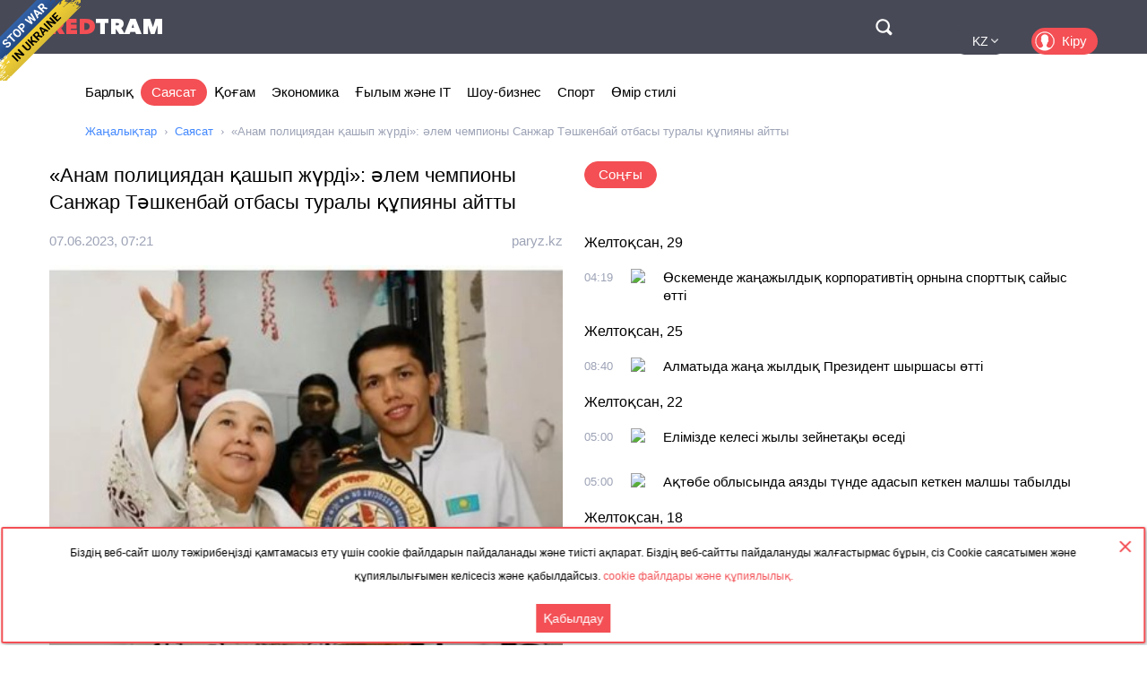

--- FILE ---
content_type: text/html; charset=utf-8
request_url: https://kz.redtram.com/news/politics/614220528/
body_size: 17365
content:
<!DOCTYPE html>
<html lang="kk">
<head>
  <meta charset="utf-8">
      <title>«Анам полициядан қашып жүрді»: әлем чемпионы Санжар Тәшкенбай отбасы туралы құпияны айтты - Redtram</title>
    <meta name="viewport" content="width=device-width, initial-scale=1, maximum-scale=1, user-scalable=no">
  <meta name="theme-color" content="#474956">
      <meta name="description" content="Әрине, анамның базарда қаттама нан сатқаны рас. Біз алғаш Астанаға көшіп келгенде саудадан бастадық. Анам қаттама нан пісіріп, полициядан, әркімнен қа">
        <link rel="canonical" href="https://kz.redtram.com/news/politics/614220528/">
          
  <link rel="preconnect" href="https://www.google-analytics.com">
  <link rel="preconnect" href="https://stats.g.doubleclick.net">
  <link rel="dns-prefetch" href="https://www.google-analytics.com">
  <link rel="dns-prefetch" href="https://stats.g.doubleclick.net">

  <link href="https://img.redtram.com/favicon.png" rel="shortcut icon">
  <link href="https://img.redtram.com/apple-touch-icon-precomposed.png" rel="apple-touch-icon">

  
  <link rel="stylesheet" href="/news-catalog/public/font-awesome/css/font-awesome.min.css">
  <link rel="stylesheet" href="/news-catalog/public/css/main.css?i=24">
  <script src="/news-catalog/public/js/main.js?i=24"></script>

  
  <script src="//code.jquery.com/jquery-1.12.4.js"></script>
  <script src="//code.jquery.com/ui/1.12.1/jquery-ui.js"></script>

  <script>
      $(function(a) {
        a.datepicker.regional.kk = {
            closeText: "Жабу",
            prevText: "&#x3C;Алдыңғы",
            nextText: "Келесі&#x3E;",
            currentText: "Бүгін",
            monthNames: [ "Қаңтар", "Ақпан", "Наурыз", "Сәуір", "Мамыр", "Маусым",
                "Шілде", "Тамыз", "Қыркүйек", "Қазан", "Қараша", "Желтоқсан" ],
            monthNamesShort: [ "Қаң", "Ақп", "Нау", "Сәу", "Мам", "Мау",
                "Шіл", "Там", "Қыр", "Қаз", "Қар", "Жел" ],
            dayNames: [ "Жексенбі", "Дүйсенбі", "Сейсенбі", "Сәрсенбі", "Бейсенбі", "Жұма", "Сенбі" ],
            dayNamesShort: [ "жкс", "дсн", "ссн", "срс", "бсн", "жма", "снб" ],
            dayNamesMin: [ "Жк", "Дс", "Сс", "Ср", "Бс", "Жм", "Сн" ],
            weekHeader: "Не",
            dateFormat: "dd.mm.yy",
            firstDay: 1,
            isRTL: false,
            showMonthAfterYear: false,
            yearSuffix: ""
        };
        a.datepicker.setDefaults(a.datepicker.regional.kk)
    });
  </script>

  <script>
		(function() {
      document.addEventListener("DOMContentLoaded", (event) => {
        try {
          const Observe = (sel, opt, cb) => {
            const Obs = new MutationObserver((m) => [...m].forEach(cb));
            document.querySelectorAll(sel).forEach(el => Obs.observe(el, opt));
          };

          Observe(".news-lists, #last-news-block", {
            attributesList: ["style"], // Only the "style" attribute
            attributeOldValue: true,   // Report also the oldValue
          }, (m) => {
            m.target.style.height = '';
          });
        } catch (e) {
          console.log(e);
        }
      });
		})();
  </script>

  <script>
    (function() {
        'use strict';
        document.addEventListener("DOMContentLoaded", function(e) {
            $("#datepicker").datepicker({
                firstDay: 1,
                dateFormat: "yy-m-d",
                maxDate: new Date(),
                onSelect: function(date) {
                    window.location.href = '/archive/'+ date +'/';
                }
            });
        });
    })();
  </script>

  <script type="text/javascript">
      var rtvcc = "107feb1fa74ed207eb6f252cb26a3237";
  </script>


</head>
<body>
          
  <div class="container">
          <div class="channel-tg">
        <p rel="noopener nofollow">Біздің веб-сайт шолу тәжірибеңізді қамтамасыз ету үшін cookie файлдарын пайдаланады және тиісті ақпарат. Біздің веб-сайтты пайдалануды жалғастырмас бұрын, сіз Cookie саясатымен және құпиялылығымен келісесіз және қабылдайсыз.&nbsp;<a href="/cookie-agreement/">cookie файлдары және құпиялылық.</a></p>
        <button id="tg-close" class="acceptCookie">Қабылдау</button>  
        <button id="cookie-close" class="close"></button>
      </div>
    
    <header class="header">
      <div class="wrapper">
        <div id="top-header" class="top-header">
          <div id="menu-toggle" class="hamburger">
            <div class="hamburger-box">
              <div class="hamburger-inner"></div>
            </div>
          </div>
          <a class="logo" href="/">
            <span>Red</span>Tram
          </a>
          <a id="btn-top-search" class="btn-top-search" href="/search/" rel="noopener nofollow">Поиск</a>
        </div>
        <div id="top-nav" class="top-nav">
          <div class="top-nav-wrapper">
                                                  <ul class="top-actions">
              <li>
                <ul class="languages">
                  <li >
                    <a href="https://ua.redtram.com/news/sport/" rel="noopener">UA</a>
                  </li>
                  <li >
                    <a href="https://en.redtram.com/news/sport/" rel="noopener">EN</a>
                  </li>
                  <li >
                    <a href="https://pl.redtram.com/news/sport/" rel="noopener">PL</a>
                  </li>
                  <li class="active">
                    <a href="https://kz.redtram.com/news/sport/" rel="noopener">KZ</a>
                  </li>
                  <li >
                    <a href="https://rus.redtram.com/news/sport/" rel="noopener">RU</a>
                  </li>
                </ul>
              </li>
              <li>
                <a class="btn-login" href="https://markets.redtram.com/" target="_blank" rel="noopener">Кіру</a>
              </li>
            </ul>
            <ul class="top-menu">
              <li>
                <a  href="/">Барлық</a>
              </li>
                              <li>
                  <a class="active"                      href="/news/politics/">Саясат</a>
                </li>
                              <li>
                  <a                       href="/news/community/">Қоғам</a>
                </li>
                              <li>
                  <a                       href="/news/economic-business/">Экономика</a>
                </li>
                              <li>
                  <a                       href="/news/technology/">Ғылым және IT</a>
                </li>
                              <li>
                  <a                       href="/news/showbiz/">Шоу-бизнес</a>
                </li>
                              <li>
                  <a                       href="/news/sport/">Спорт</a>
                </li>
                              <li>
                  <a                       href="/lifestyle/">Өмір стилі</a>
                </li>
                            <hr class="hr-style">
              <li>
                <a href="/cooperation/" rel="noopener">Ынтымақтастық</a>
              </li>
              <li>
                <a href="/articles/">Серіктес материалдар</a>
              </li>
              <li>
                <a href="/archive/">Мұрағат</a>
              </li>
              <li>
                <a href="/cooperation/contacts/" rel="noopener">Байланысу</a>
              </li>
              <hr class="hr-style">
              <li>
                <a href="/agreement/">Келісімі</a>
              </li>
            </ul>
          </div>
        </div>
        <nav class="top-search">
          <form id="top-search-form" class="top-search-form" action="/search/" hidden>
            <fieldset>
              <input id="top-search-field" class="top-search-field" name="q" value="" placeholder="Іздеу..." aria-label="Іздеу" autocomplete="off">
              <div id="btn-top-search-close" class="btn-top-search-close"></div>
              <button class="btn-top-search-submit" type="submit">Іздеу</button>
            </fieldset>
          </form>
        </nav>
      </div>
    </header>

          <div class="wrapper">
        <nav class="nav-menu">
          <div id="menu-arrow-left" class="menu-arrow left"></div>
          <div id="menu-arrow-right" class="menu-arrow right"></div>
          <div id="menu-wrapper" class="menu-wrapper">
            <ul class="menu">
              <li>
                <a  href="/">Барлық</a>
              </li>
                              <li>
                  <a class="active" href="/news/politics/">Саясат</a>
                </li>
                              <li>
                  <a  href="/news/community/">Қоғам</a>
                </li>
                              <li>
                  <a  href="/news/economic-business/">Экономика</a>
                </li>
                              <li>
                  <a  href="/news/technology/">Ғылым және IT</a>
                </li>
                              <li>
                  <a  href="/news/showbiz/">Шоу-бизнес</a>
                </li>
                              <li>
                  <a  href="/news/sport/">Спорт</a>
                </li>
                              <li>
                  <a  href="/lifestyle/">Өмір стилі</a>
                </li>
                          </ul>
          </div>
        </nav>
                  <ul class="breadcrumbs">
            <li>
              <a href="/">Жаңалықтар</a>
            </li>
                          <li>
                                  <a href="/news/politics/">Саясат</a>
                              </li>
                          <li>
                                  «Анам полициядан қашып жүрді»: әлем чемпионы Санжар Тәшкенбай отбасы туралы құпияны айтты
                              </li>
                      </ul>
              </div>
    
    <div class="content">
      
  <section>
    <div class="wrapper">
      <div class="grid">
        <div class="col2 news-details">
          <h1>«Анам полициядан қашып жүрді»: әлем чемпионы Санжар Тәшкенбай отбасы туралы құпияны айтты</h1>
          <p class="info">
                        <time class="hidden" data-format="dd.mm.yyyy, HH:MM" data-datetime="1686122466">
              07.06.2023, 10:21
            </time>
                                    <a rel="nofollow" href="/sources/paryz.kz/">paryz.kz</a>
                      </p>
          <img class="lazy"
               src="[data-uri]"
               onerror="this.src='/news-catalog/public/img/rt_news_43.jpg'"
               data-src="https://img43-kz.redtram.com/news/614220528.jpg?v=1687208427"
               alt="«Анам полициядан қашып жүрді»: әлем чемпионы Санжар Тәшкенбай отбасы туралы құпияны айтты">

            <p id="ga-ins" class="center">
                            </p>

          "Әрине, анамның базарда қаттама нан сатқаны рас. Біз алғаш Астанаға көшіп келгенде саудадан бастадық. Анам қаттама нан пісіріп, полициядан, әркімнен қашып жүріп, сататын. Қазір енді Аллаға шүкір. Бәрін өзім қолға алдым, әке-шешем жұмыс істемейді. Ал әкем

                    <div class="more">
            <a href="https://paryz.kz/sport/29043-anam-politsiiadan-kashyp-zhurdi-lem-chempiony-sanzhar-t-shkenbai-otbasy-turaly-ku-piiany-aitty"
                            rel="nofollow"
              target="_blank"
              class="full-news-link">Толық оқыңыз&hellip;</a>
          </div>
          
        </div>
        <div class="col2">
          <ul class="news-nav">
            <li id="last-news" class="active">
              Соңғы            </li>
                      </ul>
          <div class="news-lists">
            <div id="last-news-block">
              <ul class="last-news-list links">
                                                    <li ><span>Желтоқсан, 29</span></li>
                  
                  <li >
                    <article>
                      <div class="content">
                        <div class="info">
                                                    <time class="hidden" data-format="HH:MM" data-datetime="1766981942">
                            06:19
                          </time>
                                                                              <img height="16" width="16" src="https://www.google.com/s2/favicons?domain=kaz.365info.kz" title="kaz.365info.kz">
                                                  </div>
                        <p class="title">
                          <a href="/news/community/622304189/">Өскеменде жаңажылдық корпоративтің орнына спорттық сайыс өтті</a>
                        </p>
                      </div>
                    </article>
                  </li>
                                                                      <li ><span>Желтоқсан, 25</span></li>
                  
                  <li >
                    <article>
                      <div class="content">
                        <div class="info">
                                                    <time class="hidden" data-format="HH:MM" data-datetime="1766652003">
                            10:40
                          </time>
                                                                              <img height="16" width="16" src="https://www.google.com/s2/favicons?domain=kaz.365info.kz" title="kaz.365info.kz">
                                                  </div>
                        <p class="title">
                          <a href="/news/community/622277178/">Алматыда жаңа жылдық Президент шыршасы өтті</a>
                        </p>
                      </div>
                    </article>
                  </li>
                                                                      <li ><span>Желтоқсан, 22</span></li>
                  
                  <li >
                    <article>
                      <div class="content">
                        <div class="info">
                                                    <time class="hidden" data-format="HH:MM" data-datetime="1766379603">
                            07:00
                          </time>
                                                                              <img height="16" width="16" src="https://www.google.com/s2/favicons?domain=kaz.365info.kz" title="kaz.365info.kz">
                                                  </div>
                        <p class="title">
                          <a href="/news/economic-business/622247413/">Елімізде келесі жылы зейнетақы өседі</a>
                        </p>
                      </div>
                    </article>
                  </li>
                                                    
                  <li >
                    <article>
                      <div class="content">
                        <div class="info">
                                                    <time class="hidden" data-format="HH:MM" data-datetime="1766379603">
                            07:00
                          </time>
                                                                              <img height="16" width="16" src="https://www.google.com/s2/favicons?domain=kaz.365info.kz" title="kaz.365info.kz">
                                                  </div>
                        <p class="title">
                          <a href="/news/community/622247412/">Ақтөбе облысында аязды түнде адасып кеткен малшы табылды</a>
                        </p>
                      </div>
                    </article>
                  </li>
                                                                      <li ><span>Желтоқсан, 18</span></li>
                  
                  <li >
                    <article>
                      <div class="content">
                        <div class="info">
                                                    <time class="hidden" data-format="HH:MM" data-datetime="1766035803">
                            07:30
                          </time>
                                                                              <img height="16" width="16" src="https://www.google.com/s2/favicons?domain=kaz.365info.kz" title="kaz.365info.kz">
                                                  </div>
                        <p class="title">
                          <a href="/news/community/622215932/">ІІМ жол қозғалысына қатысушыларға үндеу жасады</a>
                        </p>
                      </div>
                    </article>
                  </li>
                                                    
                  <li >
                    <article>
                      <div class="content">
                        <div class="info">
                                                    <time class="hidden" data-format="HH:MM" data-datetime="1766031363">
                            06:16
                          </time>
                                                                              <img height="16" width="16" src="https://www.google.com/s2/favicons?domain=kaz.365info.kz" title="kaz.365info.kz">
                                                  </div>
                        <p class="title">
                          <a href="/news/politics/622215697/">Ақтөбеде танысы мен туысына заңсыз пәтер берген шенеунікке қатысты сот басталды</a>
                        </p>
                      </div>
                    </article>
                  </li>
                                                    
                  <li >
                    <article>
                      <div class="content">
                        <div class="info">
                                                    <time class="hidden" data-format="HH:MM" data-datetime="1766031363">
                            06:16
                          </time>
                                                                              <img height="16" width="16" src="https://www.google.com/s2/favicons?domain=kaz.365info.kz" title="kaz.365info.kz">
                                                  </div>
                        <p class="title">
                          <a href="/news/community/622215696/">Отшашуды арнайы белгіленген орындарда атпағандарға 78 мың теңге айыппұл салынады</a>
                        </p>
                      </div>
                    </article>
                  </li>
                                                                      <li ><span>Желтоқсан, 17</span></li>
                  
                  <li >
                    <article>
                      <div class="content">
                        <div class="info">
                                                    <time class="hidden" data-format="HH:MM" data-datetime="1765952403">
                            08:20
                          </time>
                                                                              <img height="16" width="16" src="https://www.google.com/s2/favicons?domain=kaz.365info.kz" title="kaz.365info.kz">
                                                  </div>
                        <p class="title">
                          <a href="/news/economic-business/622206182/">Еліміздің қай өңірлерінде азық-түлік бағасы күрт қымбаттаған?</a>
                        </p>
                      </div>
                    </article>
                  </li>
                                                                                                            <li ><span>Желтоқсан, 16</span></li>
                  
                  <li >
                    <article>
                      <div class="content">
                        <div class="info">
                                                    <time class="hidden" data-format="HH:MM" data-datetime="1765875542">
                            10:59
                          </time>
                                                                              <img height="16" width="16" src="https://www.google.com/s2/favicons?domain=kaz.365info.kz" title="kaz.365info.kz">
                                                  </div>
                        <p class="title">
                          <a href="/news/politics/622197772/">Нұрымбет Сақтағанов: «Жаңа Маралды – үміт, сенім және болашаққа жасалған қадам»</a>
                        </p>
                      </div>
                    </article>
                  </li>
                                                                      <li ><span>Желтоқсан, 15</span></li>
                  
                  <li >
                    <article>
                      <div class="content">
                        <div class="info">
                                                    <time class="hidden" data-format="HH:MM" data-datetime="1765784102">
                            09:35
                          </time>
                                                                              <img height="16" width="16" src="https://www.google.com/s2/favicons?domain=kaz.365info.kz" title="kaz.365info.kz">
                                                  </div>
                        <p class="title">
                          <a href="/news/community/622186959/">Қосшы қаласында «Сергектің» 1000 камерасы орнатылған</a>
                        </p>
                      </div>
                    </article>
                  </li>
                                                                      <li ><span>Желтоқсан, 11</span></li>
                  
                  <li >
                    <article>
                      <div class="content">
                        <div class="info">
                                                    <time class="hidden" data-format="HH:MM" data-datetime="1765433465">
                            08:11
                          </time>
                                                                              <img height="16" width="16" src="https://www.google.com/s2/favicons?domain=kaz.365info.kz" title="kaz.365info.kz">
                                                  </div>
                        <p class="title">
                          <a href="/news/community/622153470/">Тәуелсіздік күні қарсаңындағы ой-толғам: сауалнама нәтижесі нені көрсетті?</a>
                        </p>
                      </div>
                    </article>
                  </li>
                                                    
                  <li >
                    <article>
                      <div class="content">
                        <div class="info">
                                                    <time class="hidden" data-format="HH:MM" data-datetime="1765424762">
                            05:46
                          </time>
                                                                              <img height="16" width="16" src="https://www.google.com/s2/favicons?domain=kaz.365info.kz" title="kaz.365info.kz">
                                                  </div>
                        <p class="title">
                          <a href="/news/showbiz/622152962/">Жазушы Әлихан Жақсылықтың романы әлемнің 20-дан астам елінде сатылып жатыр</a>
                        </p>
                      </div>
                    </article>
                  </li>
                                                    
                  <li >
                    <article>
                      <div class="content">
                        <div class="info">
                                                    <time class="hidden" data-format="HH:MM" data-datetime="1765424762">
                            05:46
                          </time>
                                                                              <img height="16" width="16" src="https://www.google.com/s2/favicons?domain=kaz.365info.kz" title="kaz.365info.kz">
                                                  </div>
                        <p class="title">
                          <a href="/news/politics/622152961/">Түркістанда Ясауи 2 ғасыр бұрын жазған хикмет топтамасы табылды</a>
                        </p>
                      </div>
                    </article>
                  </li>
                                                                      <li ><span>Желтоқсан, 04</span></li>
                  
                  <li >
                    <article>
                      <div class="content">
                        <div class="info">
                                                    <time class="hidden" data-format="HH:MM" data-datetime="1764822242">
                            06:24
                          </time>
                                                                              <img height="16" width="16" src="https://www.google.com/s2/favicons?domain=kaz.365info.kz" title="kaz.365info.kz">
                                                  </div>
                        <p class="title">
                          <a href="/news/community/622092489/">Енді полицейлер планшет арқылы жүргізушінің жеке дерегін көре алмайды</a>
                        </p>
                      </div>
                    </article>
                  </li>
                                                    
                  <li >
                    <article>
                      <div class="content">
                        <div class="info">
                                                    <time class="hidden" data-format="HH:MM" data-datetime="1764822242">
                            06:24
                          </time>
                                                                              <img height="16" width="16" src="https://www.google.com/s2/favicons?domain=kaz.365info.kz" title="kaz.365info.kz">
                                                  </div>
                        <p class="title">
                          <a href="/news/community/622092490/">Атырауда рөлі оң жақтағы көліктерге жолаушы тасымалдауға тыйым салынды</a>
                        </p>
                      </div>
                    </article>
                  </li>
                                                                      <li ><span>Желтоқсан, 03</span></li>
                  
                  <li >
                    <article>
                      <div class="content">
                        <div class="info">
                                                    <time class="hidden" data-format="HH:MM" data-datetime="1764742624">
                            08:17
                          </time>
                                                                              <img height="16" width="16" src="https://www.google.com/s2/favicons?domain=kaz.365info.kz" title="kaz.365info.kz">
                                                  </div>
                        <p class="title">
                          <a href="/news/politics/622082624/">Премьер-министрдің бірінші орынбасары ішкі нарықтағы жанармай мәселесін талқылады</a>
                        </p>
                      </div>
                    </article>
                  </li>
                                                    
                  <li >
                    <article>
                      <div class="content">
                        <div class="info">
                                                    <time class="hidden" data-format="HH:MM" data-datetime="1764733744">
                            05:49
                          </time>
                                                                              <img height="16" width="16" src="https://www.google.com/s2/favicons?domain=kaz.365info.kz" title="kaz.365info.kz">
                                                  </div>
                        <p class="title">
                          <a href="/news/sport/622082082/">Жәнібек Әлімханұлының ағзасынан допинг табылды</a>
                        </p>
                      </div>
                    </article>
                  </li>
                                                    
                  <li >
                    <article>
                      <div class="content">
                        <div class="info">
                                                    <time class="hidden" data-format="HH:MM" data-datetime="1764733744">
                            05:49
                          </time>
                                                                              <img height="16" width="16" src="https://www.google.com/s2/favicons?domain=kaz.365info.kz" title="kaz.365info.kz">
                                                  </div>
                        <p class="title">
                          <a href="/news/community/622082083/">75 жастағы қария үйлену тойын жасап, сүйіктісіне ақ көйлек кигізді</a>
                        </p>
                      </div>
                    </article>
                  </li>
                                                                      <li class="reserve hidden"><span>Желтоқсан, 02</span></li>
                  
                  <li class="reserve hidden">
                    <article>
                      <div class="content">
                        <div class="info">
                                                    <time class="hidden" data-format="HH:MM" data-datetime="1764669661">
                            12:01
                          </time>
                                                                              <img height="16" width="16" src="https://www.google.com/s2/favicons?domain=kaz.365info.kz" title="kaz.365info.kz">
                                                  </div>
                        <p class="title">
                          <a href="/news/economic-business/622074623/">Енді Алматы мен Бангкок арасында тікелей ұша аласыз</a>
                        </p>
                      </div>
                    </article>
                  </li>
                                                    
                  <li class="reserve hidden">
                    <article>
                      <div class="content">
                        <div class="info">
                                                    <time class="hidden" data-format="HH:MM" data-datetime="1764654122">
                            07:42
                          </time>
                                                                              <img height="16" width="16" src="https://www.google.com/s2/favicons?domain=kaz.365info.kz" title="kaz.365info.kz">
                                                  </div>
                        <p class="title">
                          <a href="/news/economic-business/622072039/">Үкімет астық экспортын қолдауға 7 млрд теңге бөлді</a>
                        </p>
                      </div>
                    </article>
                  </li>
                                                    
                  <li class="reserve hidden">
                    <article>
                      <div class="content">
                        <div class="info">
                                                    <time class="hidden" data-format="HH:MM" data-datetime="1764654122">
                            07:42
                          </time>
                                                                              <img height="16" width="16" src="https://www.google.com/s2/favicons?domain=kaz.365info.kz" title="kaz.365info.kz">
                                                  </div>
                        <p class="title">
                          <a href="/news/community/622072038/">Шымкенттік 18 жастағы жігіт велосипедпен Меккеге жетті</a>
                        </p>
                      </div>
                    </article>
                  </li>
                                                                      <li class="reserve hidden"><span>Желтоқсан, 01</span></li>
                  
                  <li class="reserve hidden">
                    <article>
                      <div class="content">
                        <div class="info">
                                                    <time class="hidden" data-format="HH:MM" data-datetime="1764563402">
                            06:30
                          </time>
                                                                              <img height="16" width="16" src="https://www.google.com/s2/favicons?domain=kaz.365info.kz" title="kaz.365info.kz">
                                                  </div>
                        <p class="title">
                          <a href="/news/sport/622061571/">Софья Берульцева – каратэден әлем чемпионатының күміс жүлдегері</a>
                        </p>
                      </div>
                    </article>
                  </li>
                                                    
                  <li class="reserve hidden">
                    <article>
                      <div class="content">
                        <div class="info">
                                                    <time class="hidden" data-format="HH:MM" data-datetime="1764563402">
                            06:30
                          </time>
                                                                              <img height="16" width="16" src="https://www.google.com/s2/favicons?domain=kaz.365info.kz" title="kaz.365info.kz">
                                                  </div>
                        <p class="title">
                          <a href="/news/showbiz/622061569/">АҚШ-та тұратын қазақ қызы Netflix-ті бағындырып жүр</a>
                        </p>
                      </div>
                    </article>
                  </li>
                                                                      <li class="reserve hidden"><span>Қараша, 28</span></li>
                  
                  <li class="reserve hidden">
                    <article>
                      <div class="content">
                        <div class="info">
                                                    <time class="hidden" data-format="HH:MM" data-datetime="1764304623">
                            06:37
                          </time>
                                                                              <img height="16" width="16" src="https://www.google.com/s2/favicons?domain=kaz.365info.kz" title="kaz.365info.kz">
                                                  </div>
                        <p class="title">
                          <a href="/news/community/622039146/">ҚМДБ жаназа мен құдайы астың мәзірін бекітті</a>
                        </p>
                      </div>
                    </article>
                  </li>
                                                    
                  <li class="reserve hidden">
                    <article>
                      <div class="content">
                        <div class="info">
                                                    <time class="hidden" data-format="HH:MM" data-datetime="1764304623">
                            06:37
                          </time>
                                                                              <img height="16" width="16" src="https://www.google.com/s2/favicons?domain=kaz.365info.kz" title="kaz.365info.kz">
                                                  </div>
                        <p class="title">
                          <a href="/news/community/622039147/">Оралда ас тұзы тапшы, дүкен сөрелері бос</a>
                        </p>
                      </div>
                    </article>
                  </li>
                                                    
                  <li class="reserve hidden">
                    <article>
                      <div class="content">
                        <div class="info">
                                                    <time class="hidden" data-format="HH:MM" data-datetime="1764304623">
                            06:37
                          </time>
                                                                              <img height="16" width="16" src="https://www.google.com/s2/favicons?domain=kaz.365info.kz" title="kaz.365info.kz">
                                                  </div>
                        <p class="title">
                          <a href="/news/community/622039145/">Алматыда 2 айдан бері жалақы алмаған жекеменшік мектептің мұғалімдері жұмыстан кетпек</a>
                        </p>
                      </div>
                    </article>
                  </li>
                                                                      <li class="reserve hidden"><span>Қараша, 27</span></li>
                  
                  <li class="reserve hidden">
                    <article>
                      <div class="content">
                        <div class="info">
                                                    <time class="hidden" data-format="HH:MM" data-datetime="1764216962">
                            06:16
                          </time>
                                                                              <img height="16" width="16" src="https://www.google.com/s2/favicons?domain=kaz.365info.kz" title="kaz.365info.kz">
                                                  </div>
                        <p class="title">
                          <a href="/news/economic-business/622028571/">Маңғыстаудың Қарақия ауданында бір млн зәйтүн ағашы егілмек</a>
                        </p>
                      </div>
                    </article>
                  </li>
                                                    
                  <li class="reserve hidden">
                    <article>
                      <div class="content">
                        <div class="info">
                                                    <time class="hidden" data-format="HH:MM" data-datetime="1764216962">
                            06:16
                          </time>
                                                                              <img height="16" width="16" src="https://www.google.com/s2/favicons?domain=kaz.365info.kz" title="kaz.365info.kz">
                                                  </div>
                        <p class="title">
                          <a href="/news/community/622028570/">Халық асыға күткен «Қызылорда-Жезқазған» жолы пайдалануға берілді</a>
                        </p>
                      </div>
                    </article>
                  </li>
                                                    
                  <li class="reserve hidden">
                    <article>
                      <div class="content">
                        <div class="info">
                                                    <time class="hidden" data-format="HH:MM" data-datetime="1764216962">
                            06:16
                          </time>
                                                                              <img height="16" width="16" src="https://www.google.com/s2/favicons?domain=kaz.365info.kz" title="kaz.365info.kz">
                                                  </div>
                        <p class="title">
                          <a href="/news/community/622028569/">Майқайың кенішіндегі құтқарушылардың өліміне қатысты сот үкімі шықты</a>
                        </p>
                      </div>
                    </article>
                  </li>
                                                                      <li class="reserve hidden"><span>Қараша, 26</span></li>
                  
                  <li class="reserve hidden">
                    <article>
                      <div class="content">
                        <div class="info">
                                                    <time class="hidden" data-format="HH:MM" data-datetime="1764141003">
                            09:10
                          </time>
                                                                              <img height="16" width="16" src="https://www.google.com/s2/favicons?domain=kaz.365info.kz" title="kaz.365info.kz">
                                                  </div>
                        <p class="title">
                          <a href="/news/politics/622018941/">Мәжіліс төрағасы Мароккоға ресми сапармен барды</a>
                        </p>
                      </div>
                    </article>
                  </li>
                                                    
                  <li class="reserve hidden">
                    <article>
                      <div class="content">
                        <div class="info">
                                                    <time class="hidden" data-format="HH:MM" data-datetime="1764132362">
                            06:46
                          </time>
                                                                              <img height="16" width="16" src="https://www.google.com/s2/favicons?domain=kaz.365info.kz" title="kaz.365info.kz">
                                                  </div>
                        <p class="title">
                          <a href="/news/community/622018115/">«Көше атауларын қазақшалауға қарсылық». Рудный тұрғыны дөрекі әрекеті үшін айыппұл арқалады</a>
                        </p>
                      </div>
                    </article>
                  </li>
                                                                      <li class="reserve hidden"><span>Қараша, 25</span></li>
                  
                  <li class="reserve hidden">
                    <article>
                      <div class="content">
                        <div class="info">
                                                    <time class="hidden" data-format="HH:MM" data-datetime="1764047043">
                            07:04
                          </time>
                                                                              <img height="16" width="16" src="https://www.google.com/s2/favicons?domain=kaz.365info.kz" title="kaz.365info.kz">
                                                  </div>
                        <p class="title">
                          <a href="/news/community/622007824/">Қостанайда 37 мектеп қашықтан оқуға көшірілді</a>
                        </p>
                      </div>
                    </article>
                  </li>
                                                    
                  <li class="reserve hidden">
                    <article>
                      <div class="content">
                        <div class="info">
                                                    <time class="hidden" data-format="HH:MM" data-datetime="1764047043">
                            07:04
                          </time>
                                                                              <img height="16" width="16" src="https://www.google.com/s2/favicons?domain=kaz.365info.kz" title="kaz.365info.kz">
                                                  </div>
                        <p class="title">
                          <a href="/news/sport/622007823/">Еркін күрестен әлем чемпионы уәде етілген пәтерді бір жылдан бері алмаған</a>
                        </p>
                      </div>
                    </article>
                  </li>
                                                    
                  <li class="reserve hidden">
                    <article>
                      <div class="content">
                        <div class="info">
                                                    <time class="hidden" data-format="HH:MM" data-datetime="1764047042">
                            07:04
                          </time>
                                                                              <img height="16" width="16" src="https://www.google.com/s2/favicons?domain=kaz.365info.kz" title="kaz.365info.kz">
                                                  </div>
                        <p class="title">
                          <a href="/news/economic-business/622007822/">Алматы мен Шымкентте салоннан алынған көліктерде ақау болған</a>
                        </p>
                      </div>
                    </article>
                  </li>
                                                                      <li class="reserve hidden"><span>Қараша, 24</span></li>
                  
                  <li class="reserve hidden">
                    <article>
                      <div class="content">
                        <div class="info">
                                                    <time class="hidden" data-format="HH:MM" data-datetime="1763958062">
                            06:21
                          </time>
                                                                              <img height="16" width="16" src="https://www.google.com/s2/favicons?domain=kaz.365info.kz" title="kaz.365info.kz">
                                                  </div>
                        <p class="title">
                          <a href="/lifestyle/621997254/">Маңғыстауда тұмаумен ауырған оқушы мектепке кіргізілмейді</a>
                        </p>
                      </div>
                    </article>
                  </li>
                                                    
                  <li class="reserve hidden">
                    <article>
                      <div class="content">
                        <div class="info">
                                                    <time class="hidden" data-format="HH:MM" data-datetime="1763955962">
                            05:46
                          </time>
                                                                              <img height="16" width="16" src="https://www.google.com/s2/favicons?domain=kaz.365info.kz" title="kaz.365info.kz">
                                                  </div>
                        <p class="title">
                          <a href="/news/community/621997187/">Қарағандыда 30 жыл бойы жол ережесін бірде-бір рет бұзбаған жүргізуші тұрады</a>
                        </p>
                      </div>
                    </article>
                  </li>
                                                                      <li class="reserve hidden"><span>Қараша, 21</span></li>
                  
                  <li class="reserve hidden">
                    <article>
                      <div class="content">
                        <div class="info">
                                                    <time class="hidden" data-format="HH:MM" data-datetime="1763711582">
                            09:53
                          </time>
                                                                              <img height="16" width="16" src="https://www.google.com/s2/favicons?domain=kaz.365info.kz" title="kaz.365info.kz">
                                                  </div>
                        <p class="title">
                          <a href="/news/community/621975791/">Түркістан облысында 700-ден астам тік дренаж ұңғымасы қалпына жаңғыртылады</a>
                        </p>
                      </div>
                    </article>
                  </li>
                                                    
                  <li class="reserve hidden">
                    <article>
                      <div class="content">
                        <div class="info">
                                                    <time class="hidden" data-format="HH:MM" data-datetime="1763698263">
                            06:11
                          </time>
                                                                              <img height="16" width="16" src="https://www.google.com/s2/favicons?domain=kaz.365info.kz" title="kaz.365info.kz">
                                                  </div>
                        <p class="title">
                          <a href="/news/community/621974511/">1,5 миллион оқушы бір мезетте мазмұндама жазды</a>
                        </p>
                      </div>
                    </article>
                  </li>
                                                                      <li class="reserve hidden"><span>Қараша, 20</span></li>
                  
                  <li class="reserve hidden">
                    <article>
                      <div class="content">
                        <div class="info">
                                                    <time class="hidden" data-format="HH:MM" data-datetime="1763643183">
                            14:53
                          </time>
                                                                              <img height="16" width="16" src="https://www.google.com/s2/favicons?domain=kaz.365info.kz" title="kaz.365info.kz">
                                                  </div>
                        <p class="title">
                          <a href="/news/politics/621969055/">Мәжіліс депутаты Тимур Қырықбаев: «Банк жеке тұлғадан қосымша кепілгерлік немесе кепіл талап етуге құқылы емес»</a>
                        </p>
                      </div>
                    </article>
                  </li>
                                                    
                  <li class="reserve hidden">
                    <article>
                      <div class="content">
                        <div class="info">
                                                    <time class="hidden" data-format="HH:MM" data-datetime="1763612349">
                            06:19
                          </time>
                                                                              <img height="16" width="16" src="https://www.google.com/s2/favicons?domain=kaz.365info.kz" title="kaz.365info.kz">
                                                  </div>
                        <p class="title">
                          <a href="/news/community/621964091/">Алматыда 40-тан аса адам үйін жөндетемін деп алданып қалды</a>
                        </p>
                      </div>
                    </article>
                  </li>
                                                    
                  <li class="reserve hidden">
                    <article>
                      <div class="content">
                        <div class="info">
                                                    <time class="hidden" data-format="HH:MM" data-datetime="1763612349">
                            06:19
                          </time>
                                                                              <img height="16" width="16" src="https://www.google.com/s2/favicons?domain=kaz.365info.kz" title="kaz.365info.kz">
                                                  </div>
                        <p class="title">
                          <a href="/lifestyle/621964090/">Жетісайдың Алғабас ауылында өрттен зардап шеккен науқас тікұшақпен Шымкентке жеткізілді</a>
                        </p>
                      </div>
                    </article>
                  </li>
                                                                      <li class="reserve hidden"><span>Қараша, 17</span></li>
                  
                  <li class="reserve hidden">
                    <article>
                      <div class="content">
                        <div class="info">
                                                    <time class="hidden" data-format="HH:MM" data-datetime="1763352723">
                            06:12
                          </time>
                                                                              <img height="16" width="16" src="https://www.google.com/s2/favicons?domain=kaz.365info.kz" title="kaz.365info.kz">
                                                  </div>
                        <p class="title">
                          <a href="/news/community/621932601/">Астанада жедел саты құлаған үйдің тұрғындары бірнеше талап қойды</a>
                        </p>
                      </div>
                    </article>
                  </li>
                                                    
                  <li class="reserve hidden">
                    <article>
                      <div class="content">
                        <div class="info">
                                                    <time class="hidden" data-format="HH:MM" data-datetime="1763352723">
                            06:12
                          </time>
                                                                              <img height="16" width="16" src="https://www.google.com/s2/favicons?domain=kaz.365info.kz" title="kaz.365info.kz">
                                                  </div>
                        <p class="title">
                          <a href="/news/economic-business/621932600/">Еліміздегі бір қаланың жаңа жылдық безендіруіне 800 миллионға жуық ақша жұмсалмақ</a>
                        </p>
                      </div>
                    </article>
                  </li>
                                                                      <li class="reserve hidden"><span>Қараша, 14</span></li>
                  
                  <li class="reserve hidden">
                    <article>
                      <div class="content">
                        <div class="info">
                                                    <time class="hidden" data-format="HH:MM" data-datetime="1763121302">
                            13:55
                          </time>
                                                                              <img height="16" width="16" src="https://www.google.com/s2/favicons?domain=kaz.365info.kz" title="kaz.365info.kz">
                                                  </div>
                        <p class="title">
                          <a href="/news/politics/621914720/">Аида Балаева Орталық Азия елдеріне креативті индустрияға арналған ортақ маркетплейс құруды идеясын көтерді</a>
                        </p>
                      </div>
                    </article>
                  </li>
                                                    
                  <li class="reserve hidden">
                    <article>
                      <div class="content">
                        <div class="info">
                                                    <time class="hidden" data-format="HH:MM" data-datetime="1763101863">
                            08:31
                          </time>
                                                                              <img height="16" width="16" src="https://www.google.com/s2/favicons?domain=kaz.365info.kz" title="kaz.365info.kz">
                                                  </div>
                        <p class="title">
                          <a href="/lifestyle/621911180/">Екібастұзда екпеден ер адам қайтыс болды</a>
                        </p>
                      </div>
                    </article>
                  </li>
                                                    
                  <li class="reserve hidden">
                    <article>
                      <div class="content">
                        <div class="info">
                                                    <time class="hidden" data-format="HH:MM" data-datetime="1763099702">
                            07:55
                          </time>
                                                                              <img height="16" width="16" src="https://www.google.com/s2/favicons?domain=kaz.365info.kz" title="kaz.365info.kz">
                                                  </div>
                        <p class="title">
                          <a href="/news/showbiz/621910943/">Дәрия Қуатжан «Қазақ аруы – 2025» байқауының жеңімпазы</a>
                        </p>
                      </div>
                    </article>
                  </li>
                                                                      <li class="reserve hidden"><span>Қараша, 13</span></li>
                  
                  <li class="reserve hidden">
                    <article>
                      <div class="content">
                        <div class="info">
                                                    <time class="hidden" data-format="HH:MM" data-datetime="1763019422">
                            09:37
                          </time>
                                                                              <img height="16" width="16" src="https://www.google.com/s2/favicons?domain=kaz.365info.kz" title="kaz.365info.kz">
                                                  </div>
                        <p class="title">
                          <a href="/news/economic-business/621901405/">Amway Қырғызстандағы қызметін кеңейтіп жатыр: кәсіп пен салауатты өмір салтына жаңа жол ашылады</a>
                        </p>
                      </div>
                    </article>
                  </li>
                                                                      <li class="reserve hidden"><span>Қараша, 12</span></li>
                  
                  <li class="reserve hidden">
                    <article>
                      <div class="content">
                        <div class="info">
                                                    <time class="hidden" data-format="HH:MM" data-datetime="1762928222">
                            08:17
                          </time>
                                                                              <img height="16" width="16" src="https://www.google.com/s2/favicons?domain=kaz.365info.kz" title="kaz.365info.kz">
                                                  </div>
                        <p class="title">
                          <a href="/news/community/621890309/">Маңғыстау облысында салмағы 6,6 келі нәресте дүниеге келді</a>
                        </p>
                      </div>
                    </article>
                  </li>
                                                    
                  <li class="reserve hidden">
                    <article>
                      <div class="content">
                        <div class="info">
                                                    <time class="hidden" data-format="HH:MM" data-datetime="1762928222">
                            08:17
                          </time>
                                                                              <img height="16" width="16" src="https://www.google.com/s2/favicons?domain=kaz.365info.kz" title="kaz.365info.kz">
                                                  </div>
                        <p class="title">
                          <a href="/news/showbiz/621890307/">Қазақстандық жас әнші Жасмина Түзелова Ресейдің «Голос. Дети» жобасының финалына шықты</a>
                        </p>
                      </div>
                    </article>
                  </li>
                                                    
                  <li class="reserve hidden">
                    <article>
                      <div class="content">
                        <div class="info">
                                                    <time class="hidden" data-format="HH:MM" data-datetime="1762928222">
                            08:17
                          </time>
                                                                              <img height="16" width="16" src="https://www.google.com/s2/favicons?domain=kaz.365info.kz" title="kaz.365info.kz">
                                                  </div>
                        <p class="title">
                          <a href="/news/sport/621890305/">Хиджабсыз акробатикалық трюктер жасаған спортшы қамауға алынды</a>
                        </p>
                      </div>
                    </article>
                  </li>
                                                                      <li class="reserve hidden"><span>Қараша, 11</span></li>
                  
                  <li class="reserve hidden">
                    <article>
                      <div class="content">
                        <div class="info">
                                                    <time class="hidden" data-format="HH:MM" data-datetime="1762839062">
                            07:31
                          </time>
                                                                              <img height="16" width="16" src="https://www.google.com/s2/favicons?domain=kaz.365info.kz" title="kaz.365info.kz">
                                                  </div>
                        <p class="title">
                          <a href="/news/community/621880167/">Керімағаш ауылында 15 жылдан бері ішімдік сатылмайды</a>
                        </p>
                      </div>
                    </article>
                  </li>
                                                                      <li class="reserve hidden"><span>Қараша, 10</span></li>
                  
                  <li class="reserve hidden">
                    <article>
                      <div class="content">
                        <div class="info">
                                                    <time class="hidden" data-format="HH:MM" data-datetime="1762758722">
                            09:12
                          </time>
                                                                              <img height="16" width="16" src="https://www.google.com/s2/favicons?domain=kaz.365info.kz" title="kaz.365info.kz">
                                                  </div>
                        <p class="title">
                          <a href="/news/community/621870850/">Алматыда Назарбаев даңғылы бойында жаңа сквер ашылды</a>
                        </p>
                      </div>
                    </article>
                  </li>
                                                                      <li class="reserve hidden"><span>Қараша, 07</span></li>
                  
                  <li class="reserve hidden">
                    <article>
                      <div class="content">
                        <div class="info">
                                                    <time class="hidden" data-format="HH:MM" data-datetime="1762495503">
                            08:05
                          </time>
                                                                              <img height="16" width="16" src="https://www.google.com/s2/favicons?domain=kaz.365info.kz" title="kaz.365info.kz">
                                                  </div>
                        <p class="title">
                          <a href="/news/community/621847957/">«37 миллион оқырман». Елімізде кітапханаға барушылар саны рекордтық көрсеткішке жетті</a>
                        </p>
                      </div>
                    </article>
                  </li>
                                                                      <li class="reserve hidden"><span>Қараша, 05</span></li>
                  
                  <li class="reserve hidden">
                    <article>
                      <div class="content">
                        <div class="info">
                                                    <time class="hidden" data-format="HH:MM" data-datetime="1762338902">
                            12:35
                          </time>
                                                                              <img height="16" width="16" src="https://www.google.com/s2/favicons?domain=kaz.365info.kz" title="kaz.365info.kz">
                                                  </div>
                        <p class="title">
                          <a href="/news/economic-business/621830246/">Ринат Зайытов: «Еліміздегі пайыздық мөлшерлеме соғыс жүріп жатқан елдерден де жоғары»</a>
                        </p>
                      </div>
                    </article>
                  </li>
                                                    
                  <li class="reserve hidden">
                    <article>
                      <div class="content">
                        <div class="info">
                                                    <time class="hidden" data-format="HH:MM" data-datetime="1762336743">
                            11:59
                          </time>
                                                                              <img height="16" width="16" src="https://www.google.com/s2/favicons?domain=kaz.365info.kz" title="kaz.365info.kz">
                                                  </div>
                        <p class="title">
                          <a href="/news/community/621829764/">Жазғы дөңгелекпен жүрген көлік иелеріне айыппұл арқалайды</a>
                        </p>
                      </div>
                    </article>
                  </li>
                                                                      <li class="reserve hidden"><span>Қараша, 04</span></li>
                  
                  <li class="reserve hidden">
                    <article>
                      <div class="content">
                        <div class="info">
                                                    <time class="hidden" data-format="HH:MM" data-datetime="1762243382">
                            10:03
                          </time>
                                                                              <img height="16" width="16" src="https://www.google.com/s2/favicons?domain=kaz.365info.kz" title="kaz.365info.kz">
                                                  </div>
                        <p class="title">
                          <a href="/news/economic-business/621817856/">Ақмола облысында «Hopefull Grain & Oil Group» компаниясы дәнді дақылдарды терең өңдеу жобасын қаржыландырады</a>
                        </p>
                      </div>
                    </article>
                  </li>
                                                                      <li class="reserve hidden"><span>Қараша, 03</span></li>
                  
                  <li class="reserve hidden">
                    <article>
                      <div class="content">
                        <div class="info">
                                                    <time class="hidden" data-format="HH:MM" data-datetime="1762171741">
                            14:09
                          </time>
                                                                              <img height="16" width="16" src="https://www.google.com/s2/favicons?domain=kaz.365info.kz" title="kaz.365info.kz">
                                                  </div>
                        <p class="title">
                          <a href="/news/economic-business/621810453/">Coca-Cola Içecek Қазақстандағы төртінші зауытын салады</a>
                        </p>
                      </div>
                    </article>
                  </li>
                                                    
                  <li class="reserve hidden">
                    <article>
                      <div class="content">
                        <div class="info">
                                                    <time class="hidden" data-format="HH:MM" data-datetime="1762156383">
                            09:53
                          </time>
                                                                              <img height="16" width="16" src="https://www.google.com/s2/favicons?domain=kaz.365info.kz" title="kaz.365info.kz">
                                                  </div>
                        <p class="title">
                          <a href="/news/community/621807518/">Алматыда 4,3 мыңнан астам нысан мүмкіндігі шектеулі жандарға бейімделген</a>
                        </p>
                      </div>
                    </article>
                  </li>
                                                    
                  <li class="reserve hidden">
                    <article>
                      <div class="content">
                        <div class="info">
                                                    <time class="hidden" data-format="HH:MM" data-datetime="1762156383">
                            09:53
                          </time>
                                                                              <img height="16" width="16" src="https://www.google.com/s2/favicons?domain=kaz.365info.kz" title="kaz.365info.kz">
                                                  </div>
                        <p class="title">
                          <a href="/news/technology/621807516/">Xiaomi REDMI Pad 2 Pro сериясы – үлкен экранмен жабдықталған мультимедиялық тәжірибе ұсынатын планшеттер</a>
                        </p>
                      </div>
                    </article>
                  </li>
                                                                      <li class="reserve hidden"><span>Қазан, 30</span></li>
                  
                  <li class="reserve hidden">
                    <article>
                      <div class="content">
                        <div class="info">
                                                    <time class="hidden" data-format="HH:MM" data-datetime="1761810663">
                            09:51
                          </time>
                                                                              <img height="16" width="16" src="https://www.google.com/s2/favicons?domain=kaz.365info.kz" title="kaz.365info.kz">
                                                  </div>
                        <p class="title">
                          <a href="/news/community/621775168/">Әлеуметтік инспекторлар жыл басынан бері осал топтардың құқығын қорғау үшін 1100-ден аса тексеріс жүргізді</a>
                        </p>
                      </div>
                    </article>
                  </li>
                                                    
                  <li class="reserve hidden">
                    <article>
                      <div class="content">
                        <div class="info">
                                                    <time class="hidden" data-format="HH:MM" data-datetime="1761799862">
                            06:51
                          </time>
                                                                              <img height="16" width="16" src="https://www.google.com/s2/favicons?domain=kaz.365info.kz" title="kaz.365info.kz">
                                                  </div>
                        <p class="title">
                          <a href="/news/economic-business/621773880/">Елімізде жеңіл көліктерді тіркеу көрсеткіші күрт төмендеді</a>
                        </p>
                      </div>
                    </article>
                  </li>
                                                                      <li class="reserve hidden"><span>Қазан, 29</span></li>
                  
                  <li class="reserve hidden">
                    <article>
                      <div class="content">
                        <div class="info">
                                                    <time class="hidden" data-format="HH:MM" data-datetime="1761722169">
                            09:16
                          </time>
                                                                              <img height="16" width="16" src="https://www.google.com/s2/favicons?domain=kaz.365info.kz" title="kaz.365info.kz">
                                                  </div>
                        <p class="title">
                          <a href="/news/community/621764779/">Қазақстанда еңбек етіп жүрген шетелдік жұмысшы саны 14,6 мыңнан асты</a>
                        </p>
                      </div>
                    </article>
                  </li>
                                                                      <li class="reserve hidden"><span>Қазан, 22</span></li>
                  
                  <li class="reserve hidden">
                    <article>
                      <div class="content">
                        <div class="info">
                                                    <time class="hidden" data-format="HH:MM" data-datetime="1761128703">
                            13:25
                          </time>
                                                                              <img height="16" width="16" src="https://www.google.com/s2/favicons?domain=kaz.365info.kz" title="kaz.365info.kz">
                                                  </div>
                        <p class="title">
                          <a href="/news/community/621708162/">2025 жылы 1 қазанға дейін 274 мыңнан астам адамға атаулы әлеуметтік көмек көрсетілді</a>
                        </p>
                      </div>
                    </article>
                  </li>
                                                    
                  <li class="reserve hidden">
                    <article>
                      <div class="content">
                        <div class="info">
                                                    <time class="hidden" data-format="HH:MM" data-datetime="1761111422">
                            08:37
                          </time>
                                                                              <img height="16" width="16" src="https://www.google.com/s2/favicons?domain=kaz.365info.kz" title="kaz.365info.kz">
                                                  </div>
                        <p class="title">
                          <a href="/news/community/621704947/">Петропавлда бір жыл бұрын салынған бөгет жарамсыз болып шықты</a>
                        </p>
                      </div>
                    </article>
                  </li>
                                                    
                  <li class="reserve hidden">
                    <article>
                      <div class="content">
                        <div class="info">
                                                    <time class="hidden" data-format="HH:MM" data-datetime="1761111422">
                            08:37
                          </time>
                                                                              <img height="16" width="16" src="https://www.google.com/s2/favicons?domain=kaz.365info.kz" title="kaz.365info.kz">
                                                  </div>
                        <p class="title">
                          <a href="/news/technology/621704946/">Жасанды интеллект біраз маманды жұмыссыз қалдыруы мүмкін</a>
                        </p>
                      </div>
                    </article>
                  </li>
                                                                      <li class="reserve hidden"><span>Қазан, 21</span></li>
                  
                  <li class="reserve hidden">
                    <article>
                      <div class="content">
                        <div class="info">
                                                    <time class="hidden" data-format="HH:MM" data-datetime="1761018782">
                            06:53
                          </time>
                                                                              <img height="16" width="16" src="https://www.google.com/s2/favicons?domain=kaz.365info.kz" title="kaz.365info.kz">
                                                  </div>
                        <p class="title">
                          <a href="/news/economic-business/621694104/">Қазақстанда орақ науқаны аяқталуға жақын</a>
                        </p>
                      </div>
                    </article>
                  </li>
                                                    
                  <li class="reserve hidden">
                    <article>
                      <div class="content">
                        <div class="info">
                                                    <time class="hidden" data-format="HH:MM" data-datetime="1761018782">
                            06:53
                          </time>
                                                                              <img height="16" width="16" src="https://www.google.com/s2/favicons?domain=kaz.365info.kz" title="kaz.365info.kz">
                                                  </div>
                        <p class="title">
                          <a href="/news/community/621694103/">АҚШ түрмесінде екі қазақтың туыстары олардың жазықсыз отырғанын айтады</a>
                        </p>
                      </div>
                    </article>
                  </li>
                                                                      <li class="reserve hidden"><span>Қазан, 20</span></li>
                  
                  <li class="reserve hidden">
                    <article>
                      <div class="content">
                        <div class="info">
                                                    <time class="hidden" data-format="HH:MM" data-datetime="1760933164">
                            07:06
                          </time>
                                                                              <img height="16" width="16" src="https://www.google.com/s2/favicons?domain=kaz.365info.kz" title="kaz.365info.kz">
                                                  </div>
                        <p class="title">
                          <a href="/news/community/621684370/">Астанада LRT-ның төртінші құрамы қойылды</a>
                        </p>
                      </div>
                    </article>
                  </li>
                                                </ul>
                              <div class="more">
                  <span class="btn-more"
                        data-section="last-news-list"
                        data-show-count="5">
                    Басқа жаңалықтар                  </span>
                </div>
                          </div>
            <div id="popular-news-block" class="invisible">
              <ul class="popular-news-list links">
                                              </ul>
                          </div>
          </div>
          <div class="news-history">
            <h2 class="center">
              Күнделікті жаңалықтар            </h2>
            <div id="news-calendar" class="grid b-calendar">
              <div class="col2 date-now">
                Бүгін,<br>
                <span id="today">26 қаңтар 2026</span>
              </div>
              <div class="col2">
                <div id="datepicker"></div>
              </div>
            </div>
          </div>
        </div>
      </div>
    </div>
  </section>
  <section class="s-other">
    <div class="wrapper">
      <h2 class="center">Тақырып бойынша жаңалықтар</h2>
      <div class="grid">
        <div class="col1">
          <ul class="teasers t1">
                          <li >
                <article>
                  <div class="media">
                    <a href="/news/community/622304189/">
                      <img class="lazy"
                           src="[data-uri]"
                           onerror="this.src='/news-catalog/public/img/rt_news_43.jpg'"
                           data-src="https://img43-kz.redtram.com/news/622304189.jpg?v=1767007686"
                           alt="Өскеменде жаңажылдық корпоративтің орнына спорттық сайыс өтті">
                    </a>
                  </div>
                  <div class="content">
                                        <time class="hidden" data-format="dd.mm.yyyy, HH:MM" data-datetime="1766981942">
                      29.12.2025, 06:19
                    </time>
                                        <h4 class="title">
                      <a href="/news/community/622304189/">Өскеменде жаңажылдық корпоративтің орнына спорттық сайыс өтті</a>
                    </h4>
                  </div>
                </article>
              </li>
                          <li >
                <article>
                  <div class="media">
                    <a href="/news/community/622277178/">
                      <img class="lazy"
                           src="[data-uri]"
                           onerror="this.src='/news-catalog/public/img/rt_news_43.jpg'"
                           data-src="https://img43-kz.redtram.com/news/622277178.jpg?v=1766738945"
                           alt="Алматыда жаңа жылдық Президент шыршасы өтті">
                    </a>
                  </div>
                  <div class="content">
                                        <time class="hidden" data-format="dd.mm.yyyy, HH:MM" data-datetime="1766652003">
                      25.12.2025, 10:40
                    </time>
                                        <h4 class="title">
                      <a href="/news/community/622277178/">Алматыда жаңа жылдық Президент шыршасы өтті</a>
                    </h4>
                  </div>
                </article>
              </li>
                          <li >
                <article>
                  <div class="media">
                    <a href="/news/economic-business/622247413/">
                      <img class="lazy"
                           src="[data-uri]"
                           onerror="this.src='/news-catalog/public/img/rt_news_43.jpg'"
                           data-src="https://img43-kz.redtram.com/news/622247413.jpg?v=1766402886"
                           alt="Елімізде келесі жылы зейнетақы өседі">
                    </a>
                  </div>
                  <div class="content">
                                        <time class="hidden" data-format="dd.mm.yyyy, HH:MM" data-datetime="1766379603">
                      22.12.2025, 07:00
                    </time>
                                        <h4 class="title">
                      <a href="/news/economic-business/622247413/">Елімізде келесі жылы зейнетақы өседі</a>
                    </h4>
                  </div>
                </article>
              </li>
                          <li >
                <article>
                  <div class="media">
                    <a href="/news/community/622247412/">
                      <img class="lazy"
                           src="[data-uri]"
                           onerror="this.src='/news-catalog/public/img/rt_news_43.jpg'"
                           data-src="https://img43-kz.redtram.com/news/622247412.jpg?v=1766402945"
                           alt="Ақтөбе облысында аязды түнде адасып кеткен малшы табылды">
                    </a>
                  </div>
                  <div class="content">
                                        <time class="hidden" data-format="dd.mm.yyyy, HH:MM" data-datetime="1766379603">
                      22.12.2025, 07:00
                    </time>
                                        <h4 class="title">
                      <a href="/news/community/622247412/">Ақтөбе облысында аязды түнде адасып кеткен малшы табылды</a>
                    </h4>
                  </div>
                </article>
              </li>
                          <li class="reserve hidden">
                <article>
                  <div class="media">
                    <a href="/news/community/622215932/">
                      <img class="lazy"
                           src="[data-uri]"
                           onerror="this.src='/news-catalog/public/img/rt_news_43.jpg'"
                           data-src="https://img43-kz.redtram.com/news/622215932.jpg?v=1766060466"
                           alt="ІІМ жол қозғалысына қатысушыларға үндеу жасады">
                    </a>
                  </div>
                  <div class="content">
                                        <time class="hidden" data-format="dd.mm.yyyy, HH:MM" data-datetime="1766035803">
                      18.12.2025, 07:30
                    </time>
                                        <h4 class="title">
                      <a href="/news/community/622215932/">ІІМ жол қозғалысына қатысушыларға үндеу жасады</a>
                    </h4>
                  </div>
                </article>
              </li>
                          <li class="reserve hidden">
                <article>
                  <div class="media">
                    <a href="/news/politics/622215697/">
                      <img class="lazy"
                           src="[data-uri]"
                           onerror="this.src='/news-catalog/public/img/rt_news_43.jpg'"
                           data-src="https://img43-kz.redtram.com/news/622215697.jpg?v=1766060526"
                           alt="Ақтөбеде танысы мен туысына заңсыз пәтер берген шенеунікке қатысты сот басталды">
                    </a>
                  </div>
                  <div class="content">
                                        <time class="hidden" data-format="dd.mm.yyyy, HH:MM" data-datetime="1766031363">
                      18.12.2025, 06:16
                    </time>
                                        <h4 class="title">
                      <a href="/news/politics/622215697/">Ақтөбеде танысы мен туысына заңсыз пәтер берген шенеунікке қатысты сот басталды</a>
                    </h4>
                  </div>
                </article>
              </li>
                          <li class="reserve hidden">
                <article>
                  <div class="media">
                    <a href="/news/community/622215696/">
                      <img class="lazy"
                           src="[data-uri]"
                           onerror="this.src='/news-catalog/public/img/rt_news_43.jpg'"
                           data-src="https://img43-kz.redtram.com/news/622215696.jpg?v=1766060526"
                           alt="Отшашуды арнайы белгіленген орындарда атпағандарға 78 мың теңге айыппұл салынады">
                    </a>
                  </div>
                  <div class="content">
                                        <time class="hidden" data-format="dd.mm.yyyy, HH:MM" data-datetime="1766031363">
                      18.12.2025, 06:16
                    </time>
                                        <h4 class="title">
                      <a href="/news/community/622215696/">Отшашуды арнайы белгіленген орындарда атпағандарға 78 мың теңге айыппұл салынады</a>
                    </h4>
                  </div>
                </article>
              </li>
                          <li class="reserve hidden">
                <article>
                  <div class="media">
                    <a href="/news/economic-business/622206182/">
                      <img class="lazy"
                           src="[data-uri]"
                           onerror="this.src='/news-catalog/public/img/rt_news_43.jpg'"
                           data-src="https://img43-kz.redtram.com/news/622206182.jpg?v=1765963809"
                           alt="Еліміздің қай өңірлерінде азық-түлік бағасы күрт қымбаттаған?">
                    </a>
                  </div>
                  <div class="content">
                                        <time class="hidden" data-format="dd.mm.yyyy, HH:MM" data-datetime="1765952403">
                      17.12.2025, 08:20
                    </time>
                                        <h4 class="title">
                      <a href="/news/economic-business/622206182/">Еліміздің қай өңірлерінде азық-түлік бағасы күрт қымбаттаған?</a>
                    </h4>
                  </div>
                </article>
              </li>
                          <li class="reserve hidden">
                <article>
                  <div class="media">
                    <a href="/news/politics/622197772/">
                      <img class="lazy"
                           src="[data-uri]"
                           onerror="this.src='/news-catalog/public/img/rt_news_43.jpg'"
                           data-src="https://img43-kz.redtram.com/news/622197772.jpg?v=1765883767"
                           alt="Нұрымбет Сақтағанов: «Жаңа Маралды – үміт, сенім және болашаққа жасалған қадам»">
                    </a>
                  </div>
                  <div class="content">
                                        <time class="hidden" data-format="dd.mm.yyyy, HH:MM" data-datetime="1765875542">
                      16.12.2025, 10:59
                    </time>
                                        <h4 class="title">
                      <a href="/news/politics/622197772/">Нұрымбет Сақтағанов: «Жаңа Маралды – үміт, сенім және болашаққа жасалған қадам»</a>
                    </h4>
                  </div>
                </article>
              </li>
                          <li class="reserve hidden">
                <article>
                  <div class="media">
                    <a href="/news/community/622186959/">
                      <img class="lazy"
                           src="[data-uri]"
                           onerror="this.src='/news-catalog/public/img/rt_news_43.jpg'"
                           data-src="https://img43-kz.redtram.com/news/622186959.jpg?v=1765797245"
                           alt="Қосшы қаласында «Сергектің» 1000 камерасы орнатылған">
                    </a>
                  </div>
                  <div class="content">
                                        <time class="hidden" data-format="dd.mm.yyyy, HH:MM" data-datetime="1765784102">
                      15.12.2025, 09:35
                    </time>
                                        <h4 class="title">
                      <a href="/news/community/622186959/">Қосшы қаласында «Сергектің» 1000 камерасы орнатылған</a>
                    </h4>
                  </div>
                </article>
              </li>
                          <li class="reserve hidden">
                <article>
                  <div class="media">
                    <a href="/news/community/622153470/">
                      <img class="lazy"
                           src="[data-uri]"
                           onerror="this.src='/news-catalog/public/img/rt_news_43.jpg'"
                           data-src="https://img43-kz.redtram.com/news/622153470.jpg?v=1765453385"
                           alt="Тәуелсіздік күні қарсаңындағы ой-толғам: сауалнама нәтижесі нені көрсетті?">
                    </a>
                  </div>
                  <div class="content">
                                        <time class="hidden" data-format="dd.mm.yyyy, HH:MM" data-datetime="1765433465">
                      11.12.2025, 08:11
                    </time>
                                        <h4 class="title">
                      <a href="/news/community/622153470/">Тәуелсіздік күні қарсаңындағы ой-толғам: сауалнама нәтижесі нені көрсетті?</a>
                    </h4>
                  </div>
                </article>
              </li>
                          <li class="reserve hidden">
                <article>
                  <div class="media">
                    <a href="/news/showbiz/622152962/">
                      <img class="lazy"
                           src="[data-uri]"
                           onerror="this.src='/news-catalog/public/img/rt_news_43.jpg'"
                           data-src="https://img43-kz.redtram.com/news/622152962.jpg?v=1765453326"
                           alt="Жазушы Әлихан Жақсылықтың романы әлемнің 20-дан астам елінде сатылып жатыр">
                    </a>
                  </div>
                  <div class="content">
                                        <time class="hidden" data-format="dd.mm.yyyy, HH:MM" data-datetime="1765424762">
                      11.12.2025, 05:46
                    </time>
                                        <h4 class="title">
                      <a href="/news/showbiz/622152962/">Жазушы Әлихан Жақсылықтың романы әлемнің 20-дан астам елінде сатылып жатыр</a>
                    </h4>
                  </div>
                </article>
              </li>
                          <li class="reserve hidden">
                <article>
                  <div class="media">
                    <a href="/news/politics/622152961/">
                      <img class="lazy"
                           src="[data-uri]"
                           onerror="this.src='/news-catalog/public/img/rt_news_43.jpg'"
                           data-src="https://img43-kz.redtram.com/news/622152961.jpg?v=1765453384"
                           alt="Түркістанда Ясауи 2 ғасыр бұрын жазған хикмет топтамасы табылды">
                    </a>
                  </div>
                  <div class="content">
                                        <time class="hidden" data-format="dd.mm.yyyy, HH:MM" data-datetime="1765424762">
                      11.12.2025, 05:46
                    </time>
                                        <h4 class="title">
                      <a href="/news/politics/622152961/">Түркістанда Ясауи 2 ғасыр бұрын жазған хикмет топтамасы табылды</a>
                    </h4>
                  </div>
                </article>
              </li>
                          <li class="reserve hidden">
                <article>
                  <div class="media">
                    <a href="/news/community/622092489/">
                      <img class="lazy"
                           src="[data-uri]"
                           onerror="this.src='/news-catalog/public/img/rt_news_43.jpg'"
                           data-src="https://img43-kz.redtram.com/news/622092489.jpg?v=1764850025"
                           alt="Енді полицейлер планшет арқылы жүргізушінің жеке дерегін көре алмайды">
                    </a>
                  </div>
                  <div class="content">
                                        <time class="hidden" data-format="dd.mm.yyyy, HH:MM" data-datetime="1764822242">
                      04.12.2025, 06:24
                    </time>
                                        <h4 class="title">
                      <a href="/news/community/622092489/">Енді полицейлер планшет арқылы жүргізушінің жеке дерегін көре алмайды</a>
                    </h4>
                  </div>
                </article>
              </li>
                          <li class="reserve hidden">
                <article>
                  <div class="media">
                    <a href="/news/community/622092490/">
                      <img class="lazy"
                           src="[data-uri]"
                           onerror="this.src='/news-catalog/public/img/rt_news_43.jpg'"
                           data-src="https://img43-kz.redtram.com/news/622092490.jpg?v=1764849966"
                           alt="Атырауда рөлі оң жақтағы көліктерге жолаушы тасымалдауға тыйым салынды">
                    </a>
                  </div>
                  <div class="content">
                                        <time class="hidden" data-format="dd.mm.yyyy, HH:MM" data-datetime="1764822242">
                      04.12.2025, 06:24
                    </time>
                                        <h4 class="title">
                      <a href="/news/community/622092490/">Атырауда рөлі оң жақтағы көліктерге жолаушы тасымалдауға тыйым салынды</a>
                    </h4>
                  </div>
                </article>
              </li>
                          <li class="reserve hidden">
                <article>
                  <div class="media">
                    <a href="/news/politics/622082624/">
                      <img class="lazy"
                           src="[data-uri]"
                           onerror="this.src='/news-catalog/public/img/rt_news_43.jpg'"
                           data-src="https://img43-kz.redtram.com/news/622082624.jpg?v=1764767707"
                           alt="Премьер-министрдің бірінші орынбасары ішкі нарықтағы жанармай мәселесін талқылады">
                    </a>
                  </div>
                  <div class="content">
                                        <time class="hidden" data-format="dd.mm.yyyy, HH:MM" data-datetime="1764742624">
                      03.12.2025, 08:17
                    </time>
                                        <h4 class="title">
                      <a href="/news/politics/622082624/">Премьер-министрдің бірінші орынбасары ішкі нарықтағы жанармай мәселесін талқылады</a>
                    </h4>
                  </div>
                </article>
              </li>
                          <li class="reserve hidden">
                <article>
                  <div class="media">
                    <a href="/news/sport/622082082/">
                      <img class="lazy"
                           src="[data-uri]"
                           onerror="this.src='/news-catalog/public/img/rt_news_43.jpg'"
                           data-src="https://img43-kz.redtram.com/news/622082082.jpg?v=1764767766"
                           alt="Жәнібек Әлімханұлының ағзасынан допинг табылды">
                    </a>
                  </div>
                  <div class="content">
                                        <time class="hidden" data-format="dd.mm.yyyy, HH:MM" data-datetime="1764733744">
                      03.12.2025, 05:49
                    </time>
                                        <h4 class="title">
                      <a href="/news/sport/622082082/">Жәнібек Әлімханұлының ағзасынан допинг табылды</a>
                    </h4>
                  </div>
                </article>
              </li>
                          <li class="reserve hidden">
                <article>
                  <div class="media">
                    <a href="/news/community/622082083/">
                      <img class="lazy"
                           src="[data-uri]"
                           onerror="this.src='/news-catalog/public/img/rt_news_43.jpg'"
                           data-src="https://img43-kz.redtram.com/news/622082083.jpg?v=1764767766"
                           alt="75 жастағы қария үйлену тойын жасап, сүйіктісіне ақ көйлек кигізді">
                    </a>
                  </div>
                  <div class="content">
                                        <time class="hidden" data-format="dd.mm.yyyy, HH:MM" data-datetime="1764733744">
                      03.12.2025, 05:49
                    </time>
                                        <h4 class="title">
                      <a href="/news/community/622082083/">75 жастағы қария үйлену тойын жасап, сүйіктісіне ақ көйлек кигізді</a>
                    </h4>
                  </div>
                </article>
              </li>
                          <li class="reserve hidden">
                <article>
                  <div class="media">
                    <a href="/news/economic-business/622074623/">
                      <img class="lazy"
                           src="[data-uri]"
                           onerror="this.src='/news-catalog/public/img/rt_news_43.jpg'"
                           data-src="https://img43-kz.redtram.com/news/622074623.jpg?v=1764676266"
                           alt="Енді Алматы мен Бангкок арасында тікелей ұша аласыз">
                    </a>
                  </div>
                  <div class="content">
                                        <time class="hidden" data-format="dd.mm.yyyy, HH:MM" data-datetime="1764669661">
                      02.12.2025, 12:01
                    </time>
                                        <h4 class="title">
                      <a href="/news/economic-business/622074623/">Енді Алматы мен Бангкок арасында тікелей ұша аласыз</a>
                    </h4>
                  </div>
                </article>
              </li>
                          <li class="reserve hidden">
                <article>
                  <div class="media">
                    <a href="/news/economic-business/622072039/">
                      <img class="lazy"
                           src="[data-uri]"
                           onerror="this.src='/news-catalog/public/img/rt_news_43.jpg'"
                           data-src="https://img43-kz.redtram.com/news/622072039.jpg?v=1764676266"
                           alt="Үкімет астық экспортын қолдауға 7 млрд теңге бөлді">
                    </a>
                  </div>
                  <div class="content">
                                        <time class="hidden" data-format="dd.mm.yyyy, HH:MM" data-datetime="1764654122">
                      02.12.2025, 07:42
                    </time>
                                        <h4 class="title">
                      <a href="/news/economic-business/622072039/">Үкімет астық экспортын қолдауға 7 млрд теңге бөлді</a>
                    </h4>
                  </div>
                </article>
              </li>
                          <li class="reserve hidden">
                <article>
                  <div class="media">
                    <a href="/news/community/622072038/">
                      <img class="lazy"
                           src="[data-uri]"
                           onerror="this.src='/news-catalog/public/img/rt_news_43.jpg'"
                           data-src="https://img43-kz.redtram.com/news/622072038.jpg?v=1764676266"
                           alt="Шымкенттік 18 жастағы жігіт велосипедпен Меккеге жетті">
                    </a>
                  </div>
                  <div class="content">
                                        <time class="hidden" data-format="dd.mm.yyyy, HH:MM" data-datetime="1764654122">
                      02.12.2025, 07:42
                    </time>
                                        <h4 class="title">
                      <a href="/news/community/622072038/">Шымкенттік 18 жастағы жігіт велосипедпен Меккеге жетті</a>
                    </h4>
                  </div>
                </article>
              </li>
                          <li class="reserve hidden">
                <article>
                  <div class="media">
                    <a href="/news/sport/622061571/">
                      <img class="lazy"
                           src="[data-uri]"
                           onerror="this.src='/news-catalog/public/img/rt_news_43.jpg'"
                           data-src="https://img43-kz.redtram.com/news/622061571.jpg?v=1764587585"
                           alt="Софья Берульцева – каратэден әлем чемпионатының күміс жүлдегері">
                    </a>
                  </div>
                  <div class="content">
                                        <time class="hidden" data-format="dd.mm.yyyy, HH:MM" data-datetime="1764563402">
                      01.12.2025, 06:30
                    </time>
                                        <h4 class="title">
                      <a href="/news/sport/622061571/">Софья Берульцева – каратэден әлем чемпионатының күміс жүлдегері</a>
                    </h4>
                  </div>
                </article>
              </li>
                          <li class="reserve hidden">
                <article>
                  <div class="media">
                    <a href="/news/showbiz/622061569/">
                      <img class="lazy"
                           src="[data-uri]"
                           onerror="this.src='/news-catalog/public/img/rt_news_43.jpg'"
                           data-src="https://img43-kz.redtram.com/news/622061569.jpg?v=1764587585"
                           alt="АҚШ-та тұратын қазақ қызы Netflix-ті бағындырып жүр">
                    </a>
                  </div>
                  <div class="content">
                                        <time class="hidden" data-format="dd.mm.yyyy, HH:MM" data-datetime="1764563402">
                      01.12.2025, 06:30
                    </time>
                                        <h4 class="title">
                      <a href="/news/showbiz/622061569/">АҚШ-та тұратын қазақ қызы Netflix-ті бағындырып жүр</a>
                    </h4>
                  </div>
                </article>
              </li>
                          <li class="reserve hidden">
                <article>
                  <div class="media">
                    <a href="/news/community/622039146/">
                      <img class="lazy"
                           src="[data-uri]"
                           onerror="this.src='/news-catalog/public/img/rt_news_43.jpg'"
                           data-src="https://img43-kz.redtram.com/news/622039146.jpg?v=1764331686"
                           alt="ҚМДБ жаназа мен құдайы астың мәзірін бекітті">
                    </a>
                  </div>
                  <div class="content">
                                        <time class="hidden" data-format="dd.mm.yyyy, HH:MM" data-datetime="1764304623">
                      28.11.2025, 06:37
                    </time>
                                        <h4 class="title">
                      <a href="/news/community/622039146/">ҚМДБ жаназа мен құдайы астың мәзірін бекітті</a>
                    </h4>
                  </div>
                </article>
              </li>
                          <li class="reserve hidden">
                <article>
                  <div class="media">
                    <a href="/news/community/622039147/">
                      <img class="lazy"
                           src="[data-uri]"
                           onerror="this.src='/news-catalog/public/img/rt_news_43.jpg'"
                           data-src="https://img43-kz.redtram.com/news/622039147.jpg?v=1764331685"
                           alt="Оралда ас тұзы тапшы, дүкен сөрелері бос">
                    </a>
                  </div>
                  <div class="content">
                                        <time class="hidden" data-format="dd.mm.yyyy, HH:MM" data-datetime="1764304623">
                      28.11.2025, 06:37
                    </time>
                                        <h4 class="title">
                      <a href="/news/community/622039147/">Оралда ас тұзы тапшы, дүкен сөрелері бос</a>
                    </h4>
                  </div>
                </article>
              </li>
                          <li class="reserve hidden">
                <article>
                  <div class="media">
                    <a href="/news/community/622039145/">
                      <img class="lazy"
                           src="[data-uri]"
                           onerror="this.src='/news-catalog/public/img/rt_news_43.jpg'"
                           data-src="https://img43-kz.redtram.com/news/622039145.jpg?v=1764331746"
                           alt="Алматыда 2 айдан бері жалақы алмаған жекеменшік мектептің мұғалімдері жұмыстан кетпек">
                    </a>
                  </div>
                  <div class="content">
                                        <time class="hidden" data-format="dd.mm.yyyy, HH:MM" data-datetime="1764304623">
                      28.11.2025, 06:37
                    </time>
                                        <h4 class="title">
                      <a href="/news/community/622039145/">Алматыда 2 айдан бері жалақы алмаған жекеменшік мектептің мұғалімдері жұмыстан кетпек</a>
                    </h4>
                  </div>
                </article>
              </li>
                          <li class="reserve hidden">
                <article>
                  <div class="media">
                    <a href="/news/economic-business/622028571/">
                      <img class="lazy"
                           src="[data-uri]"
                           onerror="this.src='/news-catalog/public/img/rt_news_43.jpg'"
                           data-src="https://img43-kz.redtram.com/news/622028571.jpg?v=1764240846"
                           alt="Маңғыстаудың Қарақия ауданында бір млн зәйтүн ағашы егілмек">
                    </a>
                  </div>
                  <div class="content">
                                        <time class="hidden" data-format="dd.mm.yyyy, HH:MM" data-datetime="1764216962">
                      27.11.2025, 06:16
                    </time>
                                        <h4 class="title">
                      <a href="/news/economic-business/622028571/">Маңғыстаудың Қарақия ауданында бір млн зәйтүн ағашы егілмек</a>
                    </h4>
                  </div>
                </article>
              </li>
                          <li class="reserve hidden">
                <article>
                  <div class="media">
                    <a href="/news/community/622028570/">
                      <img class="lazy"
                           src="[data-uri]"
                           onerror="this.src='/news-catalog/public/img/rt_news_43.jpg'"
                           data-src="https://img43-kz.redtram.com/news/622028570.jpg?v=1764240846"
                           alt="Халық асыға күткен «Қызылорда-Жезқазған» жолы пайдалануға берілді">
                    </a>
                  </div>
                  <div class="content">
                                        <time class="hidden" data-format="dd.mm.yyyy, HH:MM" data-datetime="1764216962">
                      27.11.2025, 06:16
                    </time>
                                        <h4 class="title">
                      <a href="/news/community/622028570/">Халық асыға күткен «Қызылорда-Жезқазған» жолы пайдалануға берілді</a>
                    </h4>
                  </div>
                </article>
              </li>
                          <li class="reserve hidden">
                <article>
                  <div class="media">
                    <a href="/news/community/622028569/">
                      <img class="lazy"
                           src="[data-uri]"
                           onerror="this.src='/news-catalog/public/img/rt_news_43.jpg'"
                           data-src="https://img43-kz.redtram.com/news/622028569.jpg?v=1764240906"
                           alt="Майқайың кенішіндегі құтқарушылардың өліміне қатысты сот үкімі шықты">
                    </a>
                  </div>
                  <div class="content">
                                        <time class="hidden" data-format="dd.mm.yyyy, HH:MM" data-datetime="1764216962">
                      27.11.2025, 06:16
                    </time>
                                        <h4 class="title">
                      <a href="/news/community/622028569/">Майқайың кенішіндегі құтқарушылардың өліміне қатысты сот үкімі шықты</a>
                    </h4>
                  </div>
                </article>
              </li>
                          <li class="reserve hidden">
                <article>
                  <div class="media">
                    <a href="/news/politics/622018941/">
                      <img class="lazy"
                           src="[data-uri]"
                           onerror="this.src='/news-catalog/public/img/rt_news_43.jpg'"
                           data-src="https://img43-kz.redtram.com/news/622018941.jpg?v=1764155766"
                           alt="Мәжіліс төрағасы Мароккоға ресми сапармен барды">
                    </a>
                  </div>
                  <div class="content">
                                        <time class="hidden" data-format="dd.mm.yyyy, HH:MM" data-datetime="1764141003">
                      26.11.2025, 09:10
                    </time>
                                        <h4 class="title">
                      <a href="/news/politics/622018941/">Мәжіліс төрағасы Мароккоға ресми сапармен барды</a>
                    </h4>
                  </div>
                </article>
              </li>
                          <li class="reserve hidden">
                <article>
                  <div class="media">
                    <a href="/news/community/622018115/">
                      <img class="lazy"
                           src="[data-uri]"
                           onerror="this.src='/news-catalog/public/img/rt_news_43.jpg'"
                           data-src="https://img43-kz.redtram.com/news/622018115.jpg?v=1764155766"
                           alt="«Көше атауларын қазақшалауға қарсылық». Рудный тұрғыны дөрекі әрекеті үшін айыппұл арқалады">
                    </a>
                  </div>
                  <div class="content">
                                        <time class="hidden" data-format="dd.mm.yyyy, HH:MM" data-datetime="1764132362">
                      26.11.2025, 06:46
                    </time>
                                        <h4 class="title">
                      <a href="/news/community/622018115/">«Көше атауларын қазақшалауға қарсылық». Рудный тұрғыны дөрекі әрекеті үшін айыппұл арқалады</a>
                    </h4>
                  </div>
                </article>
              </li>
                          <li class="reserve hidden">
                <article>
                  <div class="media">
                    <a href="/news/community/622007824/">
                      <img class="lazy"
                           src="[data-uri]"
                           onerror="this.src='/news-catalog/public/img/rt_news_43.jpg'"
                           data-src="https://img43-kz.redtram.com/news/622007824.jpg?v=1764071765"
                           alt="Қостанайда 37 мектеп қашықтан оқуға көшірілді">
                    </a>
                  </div>
                  <div class="content">
                                        <time class="hidden" data-format="dd.mm.yyyy, HH:MM" data-datetime="1764047043">
                      25.11.2025, 07:04
                    </time>
                                        <h4 class="title">
                      <a href="/news/community/622007824/">Қостанайда 37 мектеп қашықтан оқуға көшірілді</a>
                    </h4>
                  </div>
                </article>
              </li>
                          <li class="reserve hidden">
                <article>
                  <div class="media">
                    <a href="/news/sport/622007823/">
                      <img class="lazy"
                           src="[data-uri]"
                           onerror="this.src='/news-catalog/public/img/rt_news_43.jpg'"
                           data-src="https://img43-kz.redtram.com/news/622007823.jpg?v=1764071765"
                           alt="Еркін күрестен әлем чемпионы уәде етілген пәтерді бір жылдан бері алмаған">
                    </a>
                  </div>
                  <div class="content">
                                        <time class="hidden" data-format="dd.mm.yyyy, HH:MM" data-datetime="1764047043">
                      25.11.2025, 07:04
                    </time>
                                        <h4 class="title">
                      <a href="/news/sport/622007823/">Еркін күрестен әлем чемпионы уәде етілген пәтерді бір жылдан бері алмаған</a>
                    </h4>
                  </div>
                </article>
              </li>
                          <li class="reserve hidden">
                <article>
                  <div class="media">
                    <a href="/news/economic-business/622007822/">
                      <img class="lazy"
                           src="[data-uri]"
                           onerror="this.src='/news-catalog/public/img/rt_news_43.jpg'"
                           data-src="https://img43-kz.redtram.com/news/622007822.jpg?v=1764071765"
                           alt="Алматы мен Шымкентте салоннан алынған көліктерде ақау болған">
                    </a>
                  </div>
                  <div class="content">
                                        <time class="hidden" data-format="dd.mm.yyyy, HH:MM" data-datetime="1764047042">
                      25.11.2025, 07:04
                    </time>
                                        <h4 class="title">
                      <a href="/news/economic-business/622007822/">Алматы мен Шымкентте салоннан алынған көліктерде ақау болған</a>
                    </h4>
                  </div>
                </article>
              </li>
                          <li class="reserve hidden">
                <article>
                  <div class="media">
                    <a href="/lifestyle/621997254/">
                      <img class="lazy"
                           src="[data-uri]"
                           onerror="this.src='/news-catalog/public/img/rt_news_43.jpg'"
                           data-src="https://img43-kz.redtram.com/news/621997254.jpg?v=1763986984"
                           alt="Маңғыстауда тұмаумен ауырған оқушы мектепке кіргізілмейді">
                    </a>
                  </div>
                  <div class="content">
                                        <time class="hidden" data-format="dd.mm.yyyy, HH:MM" data-datetime="1763958062">
                      24.11.2025, 06:21
                    </time>
                                        <h4 class="title">
                      <a href="/lifestyle/621997254/">Маңғыстауда тұмаумен ауырған оқушы мектепке кіргізілмейді</a>
                    </h4>
                  </div>
                </article>
              </li>
                          <li class="reserve hidden">
                <article>
                  <div class="media">
                    <a href="/news/community/621997187/">
                      <img class="lazy"
                           src="[data-uri]"
                           onerror="this.src='/news-catalog/public/img/rt_news_43.jpg'"
                           data-src="https://img43-kz.redtram.com/news/621997187.jpg?v=1763987046"
                           alt="Қарағандыда 30 жыл бойы жол ережесін бірде-бір рет бұзбаған жүргізуші тұрады">
                    </a>
                  </div>
                  <div class="content">
                                        <time class="hidden" data-format="dd.mm.yyyy, HH:MM" data-datetime="1763955962">
                      24.11.2025, 05:46
                    </time>
                                        <h4 class="title">
                      <a href="/news/community/621997187/">Қарағандыда 30 жыл бойы жол ережесін бірде-бір рет бұзбаған жүргізуші тұрады</a>
                    </h4>
                  </div>
                </article>
              </li>
                          <li class="reserve hidden">
                <article>
                  <div class="media">
                    <a href="/news/community/621975791/">
                      <img class="lazy"
                           src="[data-uri]"
                           onerror="this.src='/news-catalog/public/img/rt_news_43.jpg'"
                           data-src="https://img43-kz.redtram.com/news/621975791.jpg?v=1763728505"
                           alt="Түркістан облысында 700-ден астам тік дренаж ұңғымасы қалпына жаңғыртылады">
                    </a>
                  </div>
                  <div class="content">
                                        <time class="hidden" data-format="dd.mm.yyyy, HH:MM" data-datetime="1763711582">
                      21.11.2025, 09:53
                    </time>
                                        <h4 class="title">
                      <a href="/news/community/621975791/">Түркістан облысында 700-ден астам тік дренаж ұңғымасы қалпына жаңғыртылады</a>
                    </h4>
                  </div>
                </article>
              </li>
                          <li class="reserve hidden">
                <article>
                  <div class="media">
                    <a href="/news/community/621974511/">
                      <img class="lazy"
                           src="[data-uri]"
                           onerror="this.src='/news-catalog/public/img/rt_news_43.jpg'"
                           data-src="https://img43-kz.redtram.com/news/621974511.jpg?v=1763728566"
                           alt="1,5 миллион оқушы бір мезетте мазмұндама жазды">
                    </a>
                  </div>
                  <div class="content">
                                        <time class="hidden" data-format="dd.mm.yyyy, HH:MM" data-datetime="1763698263">
                      21.11.2025, 06:11
                    </time>
                                        <h4 class="title">
                      <a href="/news/community/621974511/">1,5 миллион оқушы бір мезетте мазмұндама жазды</a>
                    </h4>
                  </div>
                </article>
              </li>
                          <li class="reserve hidden">
                <article>
                  <div class="media">
                    <a href="/news/politics/621969055/">
                      <img class="lazy"
                           src="[data-uri]"
                           onerror="this.src='/news-catalog/public/img/rt_news_43.jpg'"
                           data-src="https://img43-kz.redtram.com/news/621969055.jpg?v=1763644385"
                           alt="Мәжіліс депутаты Тимур Қырықбаев: «Банк жеке тұлғадан қосымша кепілгерлік немесе кепіл талап етуге құқылы емес»">
                    </a>
                  </div>
                  <div class="content">
                                        <time class="hidden" data-format="dd.mm.yyyy, HH:MM" data-datetime="1763643183">
                      20.11.2025, 14:53
                    </time>
                                        <h4 class="title">
                      <a href="/news/politics/621969055/">Мәжіліс депутаты Тимур Қырықбаев: «Банк жеке тұлғадан қосымша кепілгерлік немесе кепіл талап етуге құқылы емес»</a>
                    </h4>
                  </div>
                </article>
              </li>
                          <li class="reserve hidden">
                <article>
                  <div class="media">
                    <a href="/news/community/621964091/">
                      <img class="lazy"
                           src="[data-uri]"
                           onerror="this.src='/news-catalog/public/img/rt_news_43.jpg'"
                           data-src="https://img43-kz.redtram.com/news/621964091.jpg?v=1763644385"
                           alt="Алматыда 40-тан аса адам үйін жөндетемін деп алданып қалды">
                    </a>
                  </div>
                  <div class="content">
                                        <time class="hidden" data-format="dd.mm.yyyy, HH:MM" data-datetime="1763612349">
                      20.11.2025, 06:19
                    </time>
                                        <h4 class="title">
                      <a href="/news/community/621964091/">Алматыда 40-тан аса адам үйін жөндетемін деп алданып қалды</a>
                    </h4>
                  </div>
                </article>
              </li>
                          <li class="reserve hidden">
                <article>
                  <div class="media">
                    <a href="/lifestyle/621964090/">
                      <img class="lazy"
                           src="[data-uri]"
                           onerror="this.src='/news-catalog/public/img/rt_news_43.jpg'"
                           data-src="https://img43-kz.redtram.com/news/621964090.jpg?v=1763644385"
                           alt="Жетісайдың Алғабас ауылында өрттен зардап шеккен науқас тікұшақпен Шымкентке жеткізілді">
                    </a>
                  </div>
                  <div class="content">
                                        <time class="hidden" data-format="dd.mm.yyyy, HH:MM" data-datetime="1763612349">
                      20.11.2025, 06:19
                    </time>
                                        <h4 class="title">
                      <a href="/lifestyle/621964090/">Жетісайдың Алғабас ауылында өрттен зардап шеккен науқас тікұшақпен Шымкентке жеткізілді</a>
                    </h4>
                  </div>
                </article>
              </li>
                          <li class="reserve hidden">
                <article>
                  <div class="media">
                    <a href="/news/community/621932601/">
                      <img class="lazy"
                           src="[data-uri]"
                           onerror="this.src='/news-catalog/public/img/rt_news_43.jpg'"
                           data-src="https://img43-kz.redtram.com/news/621932601.jpg?v=1763378044"
                           alt="Астанада жедел саты құлаған үйдің тұрғындары бірнеше талап қойды">
                    </a>
                  </div>
                  <div class="content">
                                        <time class="hidden" data-format="dd.mm.yyyy, HH:MM" data-datetime="1763352723">
                      17.11.2025, 06:12
                    </time>
                                        <h4 class="title">
                      <a href="/news/community/621932601/">Астанада жедел саты құлаған үйдің тұрғындары бірнеше талап қойды</a>
                    </h4>
                  </div>
                </article>
              </li>
                          <li class="reserve hidden">
                <article>
                  <div class="media">
                    <a href="/news/economic-business/621932600/">
                      <img class="lazy"
                           src="[data-uri]"
                           onerror="this.src='/news-catalog/public/img/rt_news_43.jpg'"
                           data-src="https://img43-kz.redtram.com/news/621932600.jpg?v=1763378045"
                           alt="Еліміздегі бір қаланың жаңа жылдық безендіруіне 800 миллионға жуық ақша жұмсалмақ">
                    </a>
                  </div>
                  <div class="content">
                                        <time class="hidden" data-format="dd.mm.yyyy, HH:MM" data-datetime="1763352723">
                      17.11.2025, 06:12
                    </time>
                                        <h4 class="title">
                      <a href="/news/economic-business/621932600/">Еліміздегі бір қаланың жаңа жылдық безендіруіне 800 миллионға жуық ақша жұмсалмақ</a>
                    </h4>
                  </div>
                </article>
              </li>
                          <li class="reserve hidden">
                <article>
                  <div class="media">
                    <a href="/news/politics/621914720/">
                      <img class="lazy"
                           src="[data-uri]"
                           onerror="this.src='/news-catalog/public/img/rt_news_43.jpg'"
                           data-src="https://img43-kz.redtram.com/news/621914720.jpg?v=1763125445"
                           alt="Аида Балаева Орталық Азия елдеріне креативті индустрияға арналған ортақ маркетплейс құруды идеясын көтерді">
                    </a>
                  </div>
                  <div class="content">
                                        <time class="hidden" data-format="dd.mm.yyyy, HH:MM" data-datetime="1763121302">
                      14.11.2025, 13:55
                    </time>
                                        <h4 class="title">
                      <a href="/news/politics/621914720/">Аида Балаева Орталық Азия елдеріне креативті индустрияға арналған ортақ маркетплейс құруды идеясын көтерді</a>
                    </h4>
                  </div>
                </article>
              </li>
                          <li class="reserve hidden">
                <article>
                  <div class="media">
                    <a href="/lifestyle/621911180/">
                      <img class="lazy"
                           src="[data-uri]"
                           onerror="this.src='/news-catalog/public/img/rt_news_43.jpg'"
                           data-src="https://img43-kz.redtram.com/news/621911180.jpg?v=1763125386"
                           alt="Екібастұзда екпеден ер адам қайтыс болды">
                    </a>
                  </div>
                  <div class="content">
                                        <time class="hidden" data-format="dd.mm.yyyy, HH:MM" data-datetime="1763101863">
                      14.11.2025, 08:31
                    </time>
                                        <h4 class="title">
                      <a href="/lifestyle/621911180/">Екібастұзда екпеден ер адам қайтыс болды</a>
                    </h4>
                  </div>
                </article>
              </li>
                          <li class="reserve hidden">
                <article>
                  <div class="media">
                    <a href="/news/showbiz/621910943/">
                      <img class="lazy"
                           src="[data-uri]"
                           onerror="this.src='/news-catalog/public/img/rt_news_43.jpg'"
                           data-src="https://img43-kz.redtram.com/news/621910943.jpg?v=1763125446"
                           alt="Дәрия Қуатжан «Қазақ аруы – 2025» байқауының жеңімпазы">
                    </a>
                  </div>
                  <div class="content">
                                        <time class="hidden" data-format="dd.mm.yyyy, HH:MM" data-datetime="1763099702">
                      14.11.2025, 07:55
                    </time>
                                        <h4 class="title">
                      <a href="/news/showbiz/621910943/">Дәрия Қуатжан «Қазақ аруы – 2025» байқауының жеңімпазы</a>
                    </h4>
                  </div>
                </article>
              </li>
                          <li class="reserve hidden">
                <article>
                  <div class="media">
                    <a href="/news/economic-business/621901405/">
                      <img class="lazy"
                           src="[data-uri]"
                           onerror="this.src='/news-catalog/public/img/rt_news_43.jpg'"
                           data-src="https://img43-kz.redtram.com/news/621901405.jpg?v=1763030944"
                           alt="Amway Қырғызстандағы қызметін кеңейтіп жатыр: кәсіп пен салауатты өмір салтына жаңа жол ашылады">
                    </a>
                  </div>
                  <div class="content">
                                        <time class="hidden" data-format="dd.mm.yyyy, HH:MM" data-datetime="1763019422">
                      13.11.2025, 09:37
                    </time>
                                        <h4 class="title">
                      <a href="/news/economic-business/621901405/">Amway Қырғызстандағы қызметін кеңейтіп жатыр: кәсіп пен салауатты өмір салтына жаңа жол ашылады</a>
                    </h4>
                  </div>
                </article>
              </li>
                          <li class="reserve hidden">
                <article>
                  <div class="media">
                    <a href="/news/community/621890309/">
                      <img class="lazy"
                           src="[data-uri]"
                           onerror="this.src='/news-catalog/public/img/rt_news_43.jpg'"
                           data-src="https://img43-kz.redtram.com/news/621890309.jpg?v=1762944665"
                           alt="Маңғыстау облысында салмағы 6,6 келі нәресте дүниеге келді">
                    </a>
                  </div>
                  <div class="content">
                                        <time class="hidden" data-format="dd.mm.yyyy, HH:MM" data-datetime="1762928222">
                      12.11.2025, 08:17
                    </time>
                                        <h4 class="title">
                      <a href="/news/community/621890309/">Маңғыстау облысында салмағы 6,6 келі нәресте дүниеге келді</a>
                    </h4>
                  </div>
                </article>
              </li>
                          <li class="reserve hidden">
                <article>
                  <div class="media">
                    <a href="/news/showbiz/621890307/">
                      <img class="lazy"
                           src="[data-uri]"
                           onerror="this.src='/news-catalog/public/img/rt_news_43.jpg'"
                           data-src="https://img43-kz.redtram.com/news/621890307.jpg?v=1762944665"
                           alt="Қазақстандық жас әнші Жасмина Түзелова Ресейдің «Голос. Дети» жобасының финалына шықты">
                    </a>
                  </div>
                  <div class="content">
                                        <time class="hidden" data-format="dd.mm.yyyy, HH:MM" data-datetime="1762928222">
                      12.11.2025, 08:17
                    </time>
                                        <h4 class="title">
                      <a href="/news/showbiz/621890307/">Қазақстандық жас әнші Жасмина Түзелова Ресейдің «Голос. Дети» жобасының финалына шықты</a>
                    </h4>
                  </div>
                </article>
              </li>
                          <li class="reserve hidden">
                <article>
                  <div class="media">
                    <a href="/news/sport/621890305/">
                      <img class="lazy"
                           src="[data-uri]"
                           onerror="this.src='/news-catalog/public/img/rt_news_43.jpg'"
                           data-src="https://img43-kz.redtram.com/news/621890305.jpg?v=1762944726"
                           alt="Хиджабсыз акробатикалық трюктер жасаған спортшы қамауға алынды">
                    </a>
                  </div>
                  <div class="content">
                                        <time class="hidden" data-format="dd.mm.yyyy, HH:MM" data-datetime="1762928222">
                      12.11.2025, 08:17
                    </time>
                                        <h4 class="title">
                      <a href="/news/sport/621890305/">Хиджабсыз акробатикалық трюктер жасаған спортшы қамауға алынды</a>
                    </h4>
                  </div>
                </article>
              </li>
                          <li class="reserve hidden">
                <article>
                  <div class="media">
                    <a href="/news/community/621880167/">
                      <img class="lazy"
                           src="[data-uri]"
                           onerror="this.src='/news-catalog/public/img/rt_news_43.jpg'"
                           data-src="https://img43-kz.redtram.com/news/621880167.jpg?v=1762856945"
                           alt="Керімағаш ауылында 15 жылдан бері ішімдік сатылмайды">
                    </a>
                  </div>
                  <div class="content">
                                        <time class="hidden" data-format="dd.mm.yyyy, HH:MM" data-datetime="1762839062">
                      11.11.2025, 07:31
                    </time>
                                        <h4 class="title">
                      <a href="/news/community/621880167/">Керімағаш ауылында 15 жылдан бері ішімдік сатылмайды</a>
                    </h4>
                  </div>
                </article>
              </li>
                          <li class="reserve hidden">
                <article>
                  <div class="media">
                    <a href="/news/community/621870850/">
                      <img class="lazy"
                           src="[data-uri]"
                           onerror="this.src='/news-catalog/public/img/rt_news_43.jpg'"
                           data-src="https://img43-kz.redtram.com/news/621870850.jpg?v=1762765685"
                           alt="Алматыда Назарбаев даңғылы бойында жаңа сквер ашылды">
                    </a>
                  </div>
                  <div class="content">
                                        <time class="hidden" data-format="dd.mm.yyyy, HH:MM" data-datetime="1762758722">
                      10.11.2025, 09:12
                    </time>
                                        <h4 class="title">
                      <a href="/news/community/621870850/">Алматыда Назарбаев даңғылы бойында жаңа сквер ашылды</a>
                    </h4>
                  </div>
                </article>
              </li>
                          <li class="reserve hidden">
                <article>
                  <div class="media">
                    <a href="/news/community/621847957/">
                      <img class="lazy"
                           src="[data-uri]"
                           onerror="this.src='/news-catalog/public/img/rt_news_43.jpg'"
                           data-src="https://img43-kz.redtram.com/news/621847957.jpg?v=1762515907"
                           alt="«37 миллион оқырман». Елімізде кітапханаға барушылар саны рекордтық көрсеткішке жетті">
                    </a>
                  </div>
                  <div class="content">
                                        <time class="hidden" data-format="dd.mm.yyyy, HH:MM" data-datetime="1762495503">
                      07.11.2025, 08:05
                    </time>
                                        <h4 class="title">
                      <a href="/news/community/621847957/">«37 миллион оқырман». Елімізде кітапханаға барушылар саны рекордтық көрсеткішке жетті</a>
                    </h4>
                  </div>
                </article>
              </li>
                          <li class="reserve hidden">
                <article>
                  <div class="media">
                    <a href="/news/economic-business/621830246/">
                      <img class="lazy"
                           src="[data-uri]"
                           onerror="this.src='/news-catalog/public/img/rt_news_43.jpg'"
                           data-src="https://img43-kz.redtram.com/news/621830246.jpg?v=1762340046"
                           alt="Ринат Зайытов: «Еліміздегі пайыздық мөлшерлеме соғыс жүріп жатқан елдерден де жоғары»">
                    </a>
                  </div>
                  <div class="content">
                                        <time class="hidden" data-format="dd.mm.yyyy, HH:MM" data-datetime="1762338902">
                      05.11.2025, 12:35
                    </time>
                                        <h4 class="title">
                      <a href="/news/economic-business/621830246/">Ринат Зайытов: «Еліміздегі пайыздық мөлшерлеме соғыс жүріп жатқан елдерден де жоғары»</a>
                    </h4>
                  </div>
                </article>
              </li>
                          <li class="reserve hidden">
                <article>
                  <div class="media">
                    <a href="/news/community/621829764/">
                      <img class="lazy"
                           src="[data-uri]"
                           onerror="this.src='/news-catalog/public/img/rt_news_43.jpg'"
                           data-src="https://img43-kz.redtram.com/news/621829764.jpg?v=1762340107"
                           alt="Жазғы дөңгелекпен жүрген көлік иелеріне айыппұл арқалайды">
                    </a>
                  </div>
                  <div class="content">
                                        <time class="hidden" data-format="dd.mm.yyyy, HH:MM" data-datetime="1762336743">
                      05.11.2025, 11:59
                    </time>
                                        <h4 class="title">
                      <a href="/news/community/621829764/">Жазғы дөңгелекпен жүрген көлік иелеріне айыппұл арқалайды</a>
                    </h4>
                  </div>
                </article>
              </li>
                          <li class="reserve hidden">
                <article>
                  <div class="media">
                    <a href="/news/economic-business/621817856/">
                      <img class="lazy"
                           src="[data-uri]"
                           onerror="this.src='/news-catalog/public/img/rt_news_43.jpg'"
                           data-src="https://img43-kz.redtram.com/news/621817856.jpg?v=1762258265"
                           alt="Ақмола облысында «Hopefull Grain & Oil Group» компаниясы дәнді дақылдарды терең өңдеу жобасын қаржыландырады">
                    </a>
                  </div>
                  <div class="content">
                                        <time class="hidden" data-format="dd.mm.yyyy, HH:MM" data-datetime="1762243382">
                      04.11.2025, 10:03
                    </time>
                                        <h4 class="title">
                      <a href="/news/economic-business/621817856/">Ақмола облысында «Hopefull Grain & Oil Group» компаниясы дәнді дақылдарды терең өңдеу жобасын қаржыландырады</a>
                    </h4>
                  </div>
                </article>
              </li>
                          <li class="reserve hidden">
                <article>
                  <div class="media">
                    <a href="/news/economic-business/621810453/">
                      <img class="lazy"
                           src="[data-uri]"
                           onerror="this.src='/news-catalog/public/img/rt_news_43.jpg'"
                           data-src="https://img43-kz.redtram.com/news/621810453.jpg?v=1762173726"
                           alt="Coca-Cola Içecek Қазақстандағы төртінші зауытын салады">
                    </a>
                  </div>
                  <div class="content">
                                        <time class="hidden" data-format="dd.mm.yyyy, HH:MM" data-datetime="1762171741">
                      03.11.2025, 14:09
                    </time>
                                        <h4 class="title">
                      <a href="/news/economic-business/621810453/">Coca-Cola Içecek Қазақстандағы төртінші зауытын салады</a>
                    </h4>
                  </div>
                </article>
              </li>
                          <li class="reserve hidden">
                <article>
                  <div class="media">
                    <a href="/news/community/621807518/">
                      <img class="lazy"
                           src="[data-uri]"
                           onerror="this.src='/news-catalog/public/img/rt_news_43.jpg'"
                           data-src="https://img43-kz.redtram.com/news/621807518.jpg?v=1762173846"
                           alt="Алматыда 4,3 мыңнан астам нысан мүмкіндігі шектеулі жандарға бейімделген">
                    </a>
                  </div>
                  <div class="content">
                                        <time class="hidden" data-format="dd.mm.yyyy, HH:MM" data-datetime="1762156383">
                      03.11.2025, 09:53
                    </time>
                                        <h4 class="title">
                      <a href="/news/community/621807518/">Алматыда 4,3 мыңнан астам нысан мүмкіндігі шектеулі жандарға бейімделген</a>
                    </h4>
                  </div>
                </article>
              </li>
                          <li class="reserve hidden">
                <article>
                  <div class="media">
                    <a href="/news/technology/621807516/">
                      <img class="lazy"
                           src="[data-uri]"
                           onerror="this.src='/news-catalog/public/img/rt_news_43.jpg'"
                           data-src="https://img43-kz.redtram.com/news/621807516.jpg?v=1762173846"
                           alt="Xiaomi REDMI Pad 2 Pro сериясы – үлкен экранмен жабдықталған мультимедиялық тәжірибе ұсынатын планшеттер">
                    </a>
                  </div>
                  <div class="content">
                                        <time class="hidden" data-format="dd.mm.yyyy, HH:MM" data-datetime="1762156383">
                      03.11.2025, 09:53
                    </time>
                                        <h4 class="title">
                      <a href="/news/technology/621807516/">Xiaomi REDMI Pad 2 Pro сериясы – үлкен экранмен жабдықталған мультимедиялық тәжірибе ұсынатын планшеттер</a>
                    </h4>
                  </div>
                </article>
              </li>
                          <li class="reserve hidden">
                <article>
                  <div class="media">
                    <a href="/news/community/621775168/">
                      <img class="lazy"
                           src="[data-uri]"
                           onerror="this.src='/news-catalog/public/img/rt_news_43.jpg'"
                           data-src="https://img43-kz.redtram.com/news/621775168.jpg?v=1761830649"
                           alt="Әлеуметтік инспекторлар жыл басынан бері осал топтардың құқығын қорғау үшін 1100-ден аса тексеріс жүргізді">
                    </a>
                  </div>
                  <div class="content">
                                        <time class="hidden" data-format="dd.mm.yyyy, HH:MM" data-datetime="1761810663">
                      30.10.2025, 09:51
                    </time>
                                        <h4 class="title">
                      <a href="/news/community/621775168/">Әлеуметтік инспекторлар жыл басынан бері осал топтардың құқығын қорғау үшін 1100-ден аса тексеріс жүргізді</a>
                    </h4>
                  </div>
                </article>
              </li>
                          <li class="reserve hidden">
                <article>
                  <div class="media">
                    <a href="/news/economic-business/621773880/">
                      <img class="lazy"
                           src="[data-uri]"
                           onerror="this.src='/news-catalog/public/img/rt_news_43.jpg'"
                           data-src="https://img43-kz.redtram.com/news/621773880.jpg?v=1761830648"
                           alt="Елімізде жеңіл көліктерді тіркеу көрсеткіші күрт төмендеді">
                    </a>
                  </div>
                  <div class="content">
                                        <time class="hidden" data-format="dd.mm.yyyy, HH:MM" data-datetime="1761799862">
                      30.10.2025, 06:51
                    </time>
                                        <h4 class="title">
                      <a href="/news/economic-business/621773880/">Елімізде жеңіл көліктерді тіркеу көрсеткіші күрт төмендеді</a>
                    </h4>
                  </div>
                </article>
              </li>
                          <li class="reserve hidden">
                <article>
                  <div class="media">
                    <a href="/news/community/621764779/">
                      <img class="lazy"
                           src="[data-uri]"
                           onerror="this.src='/news-catalog/public/img/rt_news_43.jpg'"
                           data-src="https://img43-kz.redtram.com/news/621764779.jpg?v=1761738424"
                           alt="Қазақстанда еңбек етіп жүрген шетелдік жұмысшы саны 14,6 мыңнан асты">
                    </a>
                  </div>
                  <div class="content">
                                        <time class="hidden" data-format="dd.mm.yyyy, HH:MM" data-datetime="1761722169">
                      29.10.2025, 09:16
                    </time>
                                        <h4 class="title">
                      <a href="/news/community/621764779/">Қазақстанда еңбек етіп жүрген шетелдік жұмысшы саны 14,6 мыңнан асты</a>
                    </h4>
                  </div>
                </article>
              </li>
                          <li class="reserve hidden">
                <article>
                  <div class="media">
                    <a href="/news/community/621708162/">
                      <img class="lazy"
                           src="[data-uri]"
                           onerror="this.src='/news-catalog/public/img/rt_news_43.jpg'"
                           data-src="https://img43-kz.redtram.com/news/621708162.jpg?v=1761130987"
                           alt="2025 жылы 1 қазанға дейін 274 мыңнан астам адамға атаулы әлеуметтік көмек көрсетілді">
                    </a>
                  </div>
                  <div class="content">
                                        <time class="hidden" data-format="dd.mm.yyyy, HH:MM" data-datetime="1761128703">
                      22.10.2025, 13:25
                    </time>
                                        <h4 class="title">
                      <a href="/news/community/621708162/">2025 жылы 1 қазанға дейін 274 мыңнан астам адамға атаулы әлеуметтік көмек көрсетілді</a>
                    </h4>
                  </div>
                </article>
              </li>
                          <li class="reserve hidden">
                <article>
                  <div class="media">
                    <a href="/news/community/621704947/">
                      <img class="lazy"
                           src="[data-uri]"
                           onerror="this.src='/news-catalog/public/img/rt_news_43.jpg'"
                           data-src="https://img43-kz.redtram.com/news/621704947.jpg?v=1761130987"
                           alt="Петропавлда бір жыл бұрын салынған бөгет жарамсыз болып шықты">
                    </a>
                  </div>
                  <div class="content">
                                        <time class="hidden" data-format="dd.mm.yyyy, HH:MM" data-datetime="1761111422">
                      22.10.2025, 08:37
                    </time>
                                        <h4 class="title">
                      <a href="/news/community/621704947/">Петропавлда бір жыл бұрын салынған бөгет жарамсыз болып шықты</a>
                    </h4>
                  </div>
                </article>
              </li>
                          <li class="reserve hidden">
                <article>
                  <div class="media">
                    <a href="/news/technology/621704946/">
                      <img class="lazy"
                           src="[data-uri]"
                           onerror="this.src='/news-catalog/public/img/rt_news_43.jpg'"
                           data-src="https://img43-kz.redtram.com/news/621704946.jpg?v=1761130987"
                           alt="Жасанды интеллект біраз маманды жұмыссыз қалдыруы мүмкін">
                    </a>
                  </div>
                  <div class="content">
                                        <time class="hidden" data-format="dd.mm.yyyy, HH:MM" data-datetime="1761111422">
                      22.10.2025, 08:37
                    </time>
                                        <h4 class="title">
                      <a href="/news/technology/621704946/">Жасанды интеллект біраз маманды жұмыссыз қалдыруы мүмкін</a>
                    </h4>
                  </div>
                </article>
              </li>
                          <li class="reserve hidden">
                <article>
                  <div class="media">
                    <a href="/news/economic-business/621694104/">
                      <img class="lazy"
                           src="[data-uri]"
                           onerror="this.src='/news-catalog/public/img/rt_news_43.jpg'"
                           data-src="https://img43-kz.redtram.com/news/621694104.jpg?v=1761045846"
                           alt="Қазақстанда орақ науқаны аяқталуға жақын">
                    </a>
                  </div>
                  <div class="content">
                                        <time class="hidden" data-format="dd.mm.yyyy, HH:MM" data-datetime="1761018782">
                      21.10.2025, 06:53
                    </time>
                                        <h4 class="title">
                      <a href="/news/economic-business/621694104/">Қазақстанда орақ науқаны аяқталуға жақын</a>
                    </h4>
                  </div>
                </article>
              </li>
                          <li class="reserve hidden">
                <article>
                  <div class="media">
                    <a href="/news/community/621694103/">
                      <img class="lazy"
                           src="[data-uri]"
                           onerror="this.src='/news-catalog/public/img/rt_news_43.jpg'"
                           data-src="https://img43-kz.redtram.com/news/621694103.jpg?v=1761045784"
                           alt="АҚШ түрмесінде екі қазақтың туыстары олардың жазықсыз отырғанын айтады">
                    </a>
                  </div>
                  <div class="content">
                                        <time class="hidden" data-format="dd.mm.yyyy, HH:MM" data-datetime="1761018782">
                      21.10.2025, 06:53
                    </time>
                                        <h4 class="title">
                      <a href="/news/community/621694103/">АҚШ түрмесінде екі қазақтың туыстары олардың жазықсыз отырғанын айтады</a>
                    </h4>
                  </div>
                </article>
              </li>
                          <li class="reserve hidden">
                <article>
                  <div class="media">
                    <a href="/news/community/621684370/">
                      <img class="lazy"
                           src="[data-uri]"
                           onerror="this.src='/news-catalog/public/img/rt_news_43.jpg'"
                           data-src="https://img43-kz.redtram.com/news/621684370.jpg?v=1760959024"
                           alt="Астанада LRT-ның төртінші құрамы қойылды">
                    </a>
                  </div>
                  <div class="content">
                                        <time class="hidden" data-format="dd.mm.yyyy, HH:MM" data-datetime="1760933164">
                      20.10.2025, 07:06
                    </time>
                                        <h4 class="title">
                      <a href="/news/community/621684370/">Астанада LRT-ның төртінші құрамы қойылды</a>
                    </h4>
                  </div>
                </article>
              </li>
                      </ul>
        </div>
      </div>
              <div class="more">
          <span class="btn-more"
                data-section="s-other"
                data-show-count="4">
            Басқа жаңалықтар          </span>
        </div>
          </div>
  </section>
  
    </div>

    <footer class="footer">
      <div class="wrapper">
        <div class="footer-content">
          <div class="footer-info">
            <a class="logo" href="/"><span>Red</span>Tram</a>
            <div class="copyright">&copy; 2004-2026  Redtram, Ltd.</div>
          </div>
          <nav class="footer-links">
            <ul>
              <li>
                <a href="/cooperation/" rel="noopener">Ынтымақтастық</a>
              </li>
                            <li>
                <a href="/articles/">Серіктес материалдар</a>
              </li>
                          </ul>
          </nav>
          <nav class="footer-links">
            <ul>
                            <li>
                <a href="/archive/">Мұрағат</a>
              </li>
                            <li>
                <a href="/agreement/">Келісімі</a>
              </li>
            </ul>
          </nav>
          <nav class="footer-links">
            <ul>
              <li>
                <a href="/cooperation/contacts/" rel="noopener">Байланысу</a>
              </li>
            </ul>
          </nav>
        </div>
      </div>
    </footer>
  </div>

      <!-- Google tag (gtag.js) -->
<script async src="https://www.googletagmanager.com/gtag/js?id=G-FHB7XRXTP8"></script>
<script>
       window.dataLayer = window.dataLayer || [];
       function gtag() { dataLayer.push(arguments); }
       gtag('js', new Date());
       gtag('config', 'G-FHB7XRXTP8');
</script>




  
      <a id="stop-war" href="https://bank.gov.ua/en/news/all/natsionalniy-bank-vidkriv-spetsrahunok-dlya-zboru-koshtiv-na-potrebi-armiyi" title="Do something to stop this war! Russians are killing our children and civilians!" target="_blank" rel="noopener"></a>
  
  <!-- 167.235.80.11 -->
</body>
</html>
